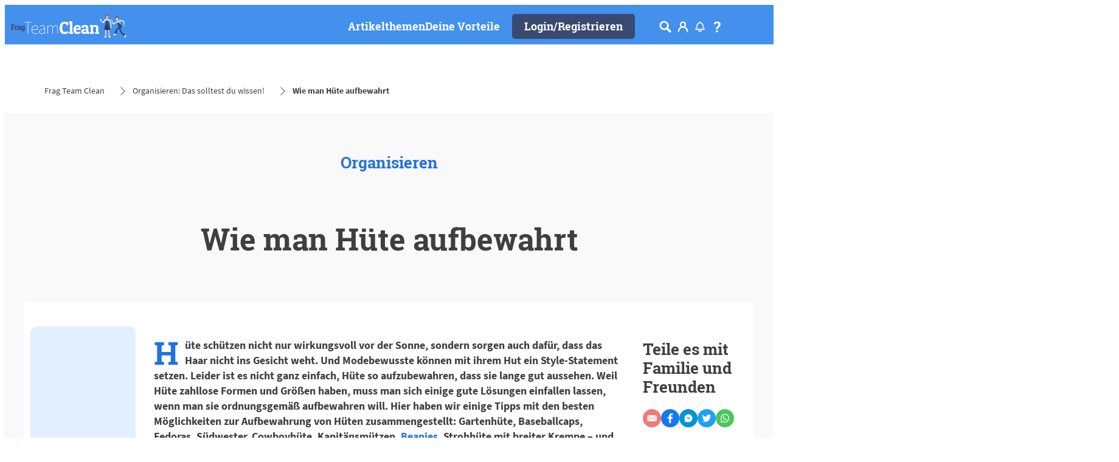

--- FILE ---
content_type: text/html;charset=utf-8
request_url: https://www.frag-team-clean.de/organisieren/wie-man-huete-aufbewahrt.html
body_size: 58953
content:


<!DOCTYPE HTML>
<html lang="de-DE" dir="ltr">

<head>
    
    <script defer="defer" type="text/javascript" src="/.rum/@adobe/helix-rum-js@%5E2/dist/rum-standalone.js"></script>
<link href="https://dm.henkel-dam.com" rel="preconnect"/>
    <script>
        performance.mark('HTML head start');
    </script>
    <meta charset="UTF-8"/>
    
<link rel="icon" sizes="16x16" href="https://dm.henkel-dam.com/is/image/henkel/favicon_auv?fmt=png-alpha&qlt=90&wid=16"/>
<link rel="apple-touch-icon" href="https://dm.henkel-dam.com/is/image/henkel/favicon11?fmt=png-alpha&qlt=90&wid=128"/>
<link rel="apple-touch-icon" sizes="128x128" href="https://dm.henkel-dam.com/is/image/henkel/favicon11?fmt=png-alpha&qlt=90&wid=128"/>
<link rel="apple-touch-icon" sizes="196x196" href="https://dm.henkel-dam.com/is/image/henkel/favicon22?fmt=png-alpha&qlt=90&wid=196"/>
    <meta name="template" content="content-page"/>
    <meta name="viewport" content="width=device-width, initial-scale=1"/>
    
    
    

    

    

    
    
    <link rel="canonical" href="https://www.frag-team-clean.de/organisieren/wie-man-huete-aufbewahrt.html"/>
    

    <script type="application/ld+json" id="page-seo-jsonLD">
        [{"description":"","url":"","brand":{"@type":"Organization"},"parentOrganization":{"name":"Henkel","@type":"Organization"},"contactPoint":{"contactType":"","@type":"ContactPoint","telephone":""},"sameAs":[""],"logo":"https://dm.henkel-dam.com/is/image/henkel/FTC_logo_navigation_v2?fmt=png-alpha","name":"Frag Team Clean","@context":"https://schema.org","@type":"Organization"},{"speakable":{"@type":"SpeakableSpecification","xpath":["/html/head/title","/html/head/meta[@name='description']/@content"]},"mainEntity":{"answerCount":0,"@type":"Question","name":"How to store hats","text":"Hüte schützen nicht nur wirkungsvoll vor der Sonne, sondern sorgen auch dafür, dass das Haar nicht ins Gesicht weht. Und Modebewusste können mit ihrem Hut ein Style-Statement setzen. Leider ist es nicht ganz einfach, Hüte so aufzubewahren, dass sie lange gut aussehen. Weil Hüte zahllose Formen und Größen haben, muss man sich einige gute Lösungen einfallen lassen, wenn man sie ordnungsgemäß aufbewahren will. Hier haben wir einige Tipps mit den besten Möglichkeiten zur Aufbewahrung von Hüten zusammengestellt: Gartenhüte, Baseballcaps, Fedoras, Südwester, Cowboyhüte, Kapitänsmützen, Beanies, Strohhüte mit breiter Krempe – und vielleicht sogar die Pudelmütze, die deine Oma für dich gestrickt hat, als du noch im Kindergarten warst.","upvoteCount":0},"@context":"https://schema.org","@type":"QAPage"}]
    </script>
    

    
    

	



    
    
    

<script>
  window.raqnCIAM = window.raqnCIAM || {};
  window.raqnCIAM.isEnabled = false;
  window.raqnCIAM.isInit = window.raqnCIAM.isInit || false;
</script>






<script>
  window.heliuxGigyaService = window.heliuxGigyaService || {};
  window.heliuxGigyaService.isEnabled = true;
  window.heliuxGigyaService.isInit = window.heliuxGigyaService.isInit || false;
</script>






    
    



  


    
    <title id="pageTitle">Wie man Hüte aufbewahrt | Frag Team Clean</title>
    <meta id="pageKeywords" name="keywords" content="Organisieren"/>
    <meta id="pageDescription" name="description" content="Die besten Möglichkeiten, um Hüte aufbewahren sind abhängig davon, wie viel Platz du hast und wie du deine schönen Hüte präsentieren willst. Hier sind unsere acht Ideen zur Aufbewahrung von Hüten!"/>

    


    
    <script type="text/template" data-components="OpenTelemetry" data-components-params-opentelemetry='{
                "config": {&#34;environment&#34;:&#34;prod&#34;,&#34;distributedTracingOrigins&#34;:[],&#34;logLevel&#34;:&#34;warn&#34;,&#34;transactionSampleRate&#34;:1.0,&#34;serverUrl&#34;:&#34;https://observability.raqn.io&#34;,&#34;active&#34;:true,&#34;serverUrlPrefix&#34;:&#34;&#34;,&#34;serviceName&#34;:&#34;www_frag-team-clean_de&#34;,&#34;disableInstrumentations&#34;:[]},
                "data": {&#34;groupPages&#34;:false,&#34;pageType&#34;:&#34;articlesWithComments&#34;,&#34;pageName&#34;:&#34;how-to-store-hats&#34;,&#34;enableUserContext&#34;:false}
            }'></script>
    
    
        <script src="/etc.clientlibs/heliux/clientlibs/publish/components/structure/rum/opentelemetry/v1/opentelemetry.lc-bb01dbb3faa024b6dc85528096253a55-lc.min.js" defer type="text/javascript"></script>

    




    
    
    
    
    
    
        <script type="text/javascript">(self.heliuxModules=self.heliuxModules||[]).push([[3076],{22453:()=>{!function(){"use strict";const e=e=>"connection"in navigator?e.indexOf(navigator.connection.effectiveType)>=0?"slow":"fast":"unknown",n=e=>null!==sessionStorage.getItem(e),o=e=>{try{return n(e)?JSON.parse(sessionStorage.getItem(e)):{}}catch(e){return 0}},t={settings:{lowRAM:4,lowCPU:4,slowConnectionTypes:["slow-2g","2g","3g"]},sessionStorageKey:"progressiveUserSettings"};window.progUX=s=>{const r={...t,...s},{sessionStorageKey:i}=r,c=o(i),a=n(i)?(n=>{const{slowConnectionTypes:o}=n;return{connectionSpeed:e(o)}})(r.settings):(n=>{const{lowRAM:o,lowCPU:t,slowConnectionTypes:s}=n;return{memoryLevel:(e=>{if(!("deviceMemory"in navigator))return"unknown";const n=navigator.deviceMemory;return n===e?"mid":n>e?"high":"low"})(o),cpuLevel:(e=>{if(!("hardwareConcurrency"in navigator))return"unknown";const n=navigator.hardwareConcurrency;return n===e?"mid":n>e?"high":"low"})(t),connectionSpeed:e(s),saveData:"connection"in navigator?navigator.connection.saveData:0,reducedMotion:window.matchMedia("(prefers-reduced-motion: reduce)").matches,doNotTrack:(()=>{const e="doNotTrack"in navigator,n="1"===navigator.doNotTrack;return e&&n})()}})(r.settings);((e,n)=>{((e,n)=>{try{sessionStorage.setItem(n,JSON.stringify(e))}catch(e){}})(e,n),function(e){const n=o(e),t=document.getElementsByTagName("html")[0];Object.entries(n).forEach(e=>{const[n,o]=e,s=`${n}-${o}`;t.classList.add(s)})}(n)})(Object.assign(c,a),i)}}()},26766:(e,n,o)=>{o(22453),window.progUX()}},e=>{e(e.s=26766)}]);</script>

    

    


    


    
    
    



    

    <script>
      !function(e,a,n,t){var i=e.head;if(i){
      if (a) return;
      var o=e.createElement("style");
      o.id="alloy-prehiding";o.innerText=n;i.appendChild(o);setTimeout(function(){o.parentNode?.removeChild(o)},t)}}
      (document, document.location.href.indexOf("adobe_authoring_enabled") !== -1, ".personalization-container { opacity: 0 !important }", 3000);
    </script>

    <script type="text/plain" class="optanon-category-C0004" src="//assets.adobedtm.com/6f3e7fc3f999/37865b804367/launch-26dec7517e2e.min.js" async>
    </script>

    


    
    
        
    

    
    
    
    


<template class="adobeanalytics__base" data-components="AdobeAnalytics" data-components-params-AdobeAnalytics='{ "damDomains": "[dm.henkel-dam.com,datasheets.tdx.henkel.com]" ,
               "cookieCategoryIdsForTracking": "C0004",
               "itemsToTrackConfigs": {
                    "pageViewOnInitAnalyticsConfig": {
                         "trackingProperties": {&#34;_henkel&#34;:{&#34;page&#34;:{&#34;country&#34;:&#34;DE&#34;,&#34;businessUnit&#34;:&#34;&#34;,&#34;subGroup&#34;:&#34;&#34;,&#34;publishDate&#34;:&#34;2024-03-13&#34;,&#34;language&#34;:&#34;de&#34;,&#34;category&#34;:&#34;Article&#34;,&#34;group&#34;:&#34;FTC Germany&#34;}},&#34;web&#34;:{&#34;webPageDetails&#34;:{&#34;isHomePage&#34;:false,&#34;name&#34;:&#34;how-to-store-hats&#34;,&#34;isErrorPage&#34;:false}},&#34;environment&#34;:{&#34;type&#34;:&#34;prod&#34;}},
                         "trackingParams": {
                              "includeIdentityEmailAddressHash": false,
                              "includeIdentifierTrackingInformation": false
                         }
                    }
               },
               "userConditionalBehavior": {}
          }'>
</template>


    
	    
    
        <script src="/etc.clientlibs/heliux/clientlibs/commons/tracking.lc-0032e0513cdc7711f4fa8c59bd0b1568-lc.min.js" defer type="text/javascript"></script>
<script src="/etc.clientlibs/heliux/clientlibs/publish/components/tracking/adobeanalytics/v1/adobeanalytics.lc-653bed791e0dc3643bf7704997ff59fe-lc.min.js" defer type="text/javascript"></script>

    

	    
	    
    
    







    

    <script type="text/plain" class="optanon-category-C0002-C0004">
        (function (w, d, s, l, i) {
            w[l] = w[l] || [];
            w[l].push(
                {'gtm.start': new Date().getTime(), event: 'gtm.js'});
            var f = d.getElementsByTagName(s)[0],
                j = d.createElement(s), dl = l != 'dataLayer' ? '&l=' + l : '';
            j.async = true;
            j.src =
                'https://www.googletagmanager.com/gtm.js?id=' + i + dl + '';
            f.parentNode.insertBefore(j, f);
        })(window, document, 'script', 'dataLayer', 'GTM\u002D53JR86');
    </script>

    
    
    
    
    
        
    

    
    
    
    

    
    <template class="googleanalytics__base" data-components='GoogleAnalytics' data-components-params-GoogleAnalytics='{"cookieCategoryIdsForTracking": "C0002-C0004", "itemsToTrackConfigs": { "pageMetaOnInitAnalyticsConfig": { "trackingProperties": {&#34;page_category&#34;:&#34;Article&#34;,&#34;page_group&#34;:&#34;FTC Germany&#34;,&#34;page_subgroup&#34;:&#34;&#34;,&#34;website_brand&#34;:&#34;&#34;,&#34;environment&#34;:&#34;prod&#34;,&#34;page_url&#34;:&#34;https://www.frag-team-clean.de/organisieren/wie-man-huete-aufbewahrt.html&#34;,&#34;page_bu&#34;:&#34;L&#34;,&#34;language&#34;:&#34;de&#34;,&#34;country&#34;:&#34;DE&#34;} } }}'>
    </template>

    
    
	    
    
        <script src="/etc.clientlibs/heliux/clientlibs/publish/components/tracking/googleanalytics/v1/googleanalytics.lc-79243f5506cd778a426754bdec00d6ae-lc.min.js" defer type="text/javascript"></script>

    

	    
	    
    
    

 




    
    <meta property="og:image" content="https://dm.henkel-dam.com/is/image/henkel/ATC2021_276_how-to-store-hats_6x6"/>
<meta property="og:type" content="website"/>
<meta property="og:image:alt" content="Ein Paar Schuhe und ein Hut"/>
<meta property="twitter:title" content="How to store hats"/>
<meta property="twitter:card" content="website"/>
<meta property="twitter:image:alt" content="Ein Paar Schuhe und ein Hut"/>
<meta property="twitter:description" content="Die besten Möglichkeiten, um Hüte aufbewahren sind abhängig davon, wie viel Platz du hast und wie du deine schönen Hüte präsentieren willst. Hier sind unsere acht Ideen zur Aufbewahrung von Hüten!"/>
<meta property="og:title" content="How to store hats"/>
<meta property="og:url" content="https://www.frag-team-clean.de/organisieren/wie-man-huete-aufbewahrt.html"/>
<meta property="og:description" content="Die besten Möglichkeiten, um Hüte aufbewahren sind abhängig davon, wie viel Platz du hast und wie du deine schönen Hüte präsentieren willst. Hier sind unsere acht Ideen zur Aufbewahrung von Hüten!"/>
<meta property="twitter:image" content="https://dm.henkel-dam.com/is/image/henkel/ATC2021_276_how-to-store-hats_6x6"/>

    



  <style>
    body,raqn-theme {
  --global-color-default-main-color:#3f3f3f;
  --global-color-default-accent2:#ffffff;
  --global-color-default-accent1:#394a70;
  --global-color-default-accent1-hover:#2371e2;
  --global-color-default-accent1-disabled:#efefef;
  --global-color-default-accent2-text:#394a70;
  --global-color-default-alt-color:#707070;
  --global-color-default-accent1-hover-text:#ffffff;
  --global-color-default-success-color:#69b20c;
  --global-color-default-accent2-disabled:#ffffff;
  --global-color-default-accent2-hover:#ffffff;
  --global-color-default-background:#ffffff;
  --global-color-default-accent2-disabled-text:#b9b9b9;
  --global-color-default-accent1-text:#ffffff;
  --global-color-default-error-color:#b1283c;
  --global-color-default-accent1-disabled-text:#b9b9b9;
  --global-color-default-accent2-hover-text:#2371e2;
  --global-color-primary-main-color:#3f3f3f;
  --global-color-primary-accent2:#efefef;
  --global-color-primary-accent1:#394a70;
  --global-color-primary-accent1-hover:#2371e2;
  --global-color-primary-accent1-disabled:#b9b9b9;
  --global-color-primary-accent2-text:#394a70;
  --global-color-primary-alt-color:#707070;
  --global-color-primary-accent1-hover-text:#efefef;
  --global-color-primary-success-color:#69b20c;
  --global-color-primary-accent2-disabled:#efefef;
  --global-color-primary-accent2-hover:#efefef;
  --global-color-primary-background:#f9f9f9;
  --global-color-primary-accent2-disabled-text:#aaaaaa;
  --global-color-primary-accent1-text:#ffffff;
  --global-color-primary-error-color:#b1283c;
  --global-color-primary-accent1-disabled-text:#efefef;
  --global-color-primary-accent2-hover-text:#2371e2;
  --global-color-secondary-main-color:#ffffff;
  --global-color-secondary-accent2:#3f3f3f;
  --global-color-secondary-accent1:#394a70;
  --global-color-secondary-accent1-hover:#2371e2;
  --global-color-secondary-accent1-disabled:#69affc;
  --global-color-secondary-accent2-text:#ffffff;
  --global-color-secondary-alt-color:#bcbcbc;
  --global-color-secondary-accent1-hover-text:#ffffff;
  --global-color-secondary-success-color:#89d329;
  --global-color-secondary-accent2-disabled:#4390ed;
  --global-color-secondary-accent2-hover:#4390ed;
  --global-color-secondary-background:#4390ed;
  --global-color-secondary-accent2-disabled-text:#aaaaaa;
  --global-color-secondary-accent1-text:#ffffff;
  --global-color-secondary-error-color:#b52c40;
  --global-color-secondary-accent1-disabled-text:#4390ed;
  --global-color-secondary-accent2-hover-text:#ffffff;
  --global-layout-header-height-mobile:65px;
  --global-layout-header-height-desktop:65px;
  --global-layout-default-grid-gutter:20px;
  --global-layout-default-row-gap:20px;
  --global-layout-default-row-gap-small:20px;
  --global-layout-default-grid-gutter-small:20px;
  --global-layout-default-margin:20px;
  --global-layout-default-grid-gutter-medium:20px;
  --global-layout-default-row-gap-medium:20px;
  --global-layout-big-margin:40px;
  --global-layout-small-margin:10px;
  --global-layout-negative-margin:-100px;
  --global-layout-content-max-width-xl:1240px;
  --global-layout-content-max-width-l:1259px;
  --global-layout-content-max-width-m:1023px;
  --global-layout-content-max-width-xxl:1240px;
  --global-fonts-body-custom-family-file-light:\2f content\2f dam\2fheliux\2flaundry\2f ecrm\2f fonts\2fsourcesanspro\2fSourceSansPro-Regular.woff2;
  --global-fonts-body-device-family:Helvetica Neue, Helvetica, Arial, sans-serif;
  --global-fonts-body-custom-family-file-italic:\2f content\2f dam\2fheliux\2flaundry\2f ecrm\2f fonts\2fsourcesanspro\2fSourceSansPro-Regular.woff2;
  --global-fonts-body-custom-family-file-regular:\2f content\2f dam\2fheliux\2flaundry\2f ecrm\2f fonts\2fsourcesanspro\2fSourceSansPro-Regular.woff2;
  --global-fonts-body-custom-family:body;
  --global-fonts-body-custom-family-file-bold:\2f content\2f dam\2fheliux\2flaundry\2f ecrm\2f fonts\2fsourcesanspro\2fSourceSansPro-Bold.woff2;
  --global-fonts-body-custom-family-file-normal:\2f content\2f dam\2fheliux\2flaundry\2f ecrm\2f fonts\2fsourcesanspro\2fSourceSansPro-Regular.woff2;
  --global-fonts-headings-custom-family-file-light:\2f content\2f dam\2fheliux\2flaundry\2f ecrm\2f fonts\2froboto-slab\2fRoboto-Slab-Bold.woff2;
  --global-fonts-headings-device-family:Helvetica, Arial, sans-serif;
  --global-fonts-headings-custom-family-file-italic:\2f content\2f dam\2fheliux\2flaundry\2f ecrm\2f fonts\2froboto-slab\2fRoboto-Slab-Bold.woff2;
  --global-fonts-headings-custom-family-file-regular:\2f content\2f dam\2fheliux\2flaundry\2f ecrm\2f fonts\2froboto-slab\2fRoboto-Slab-Bold.woff2;
  --global-fonts-headings-custom-family:headings;
  --global-fonts-headings-custom-family-file-bold:\2f content\2f dam\2fheliux\2flaundry\2f ecrm\2f fonts\2froboto-slab\2fRoboto-Slab-Bold.woff2;
  --global-fonts-headings-custom-family-file-normal:\2f content\2f dam\2fheliux\2flaundry\2f ecrm\2f fonts\2froboto-slab\2fRoboto-Slab-Bold.woff2;
  --global-fonts-navigation-custom-family-file-light:\2f content\2f dam\2fheliux\2flaundry\2f fonts\2froboto\2fRoboto-Light.woff2;
  --global-fonts-navigation-device-family:Helvetica Neue, Helvetica, Arial, sans-serif;
  --global-fonts-navigation-custom-family-file-italic:\2f content\2f dam\2fheliux\2flaundry\2f fonts\2froboto\2fRoboto-Italic.woff2;
  --global-fonts-navigation-custom-family-file-regular:\2f content\2f dam\2f dam\2f fonts\2fsource-sans-pro\2fsource-sans-pro-ui.woff;
  --global-fonts-navigation-custom-family:navigation;
  --global-fonts-navigation-custom-family-file-bold:\2f content\2f dam\2fheliux\2flaundry\2f fonts\2froboto\2fRoboto-Bold.woff2;
  --global-fonts-navigation-custom-family-file-normal:\2f content\2f dam\2fheliux\2flaundry\2f fonts\2froboto\2fRoboto-Regular.woff2;
  --global-type-heading1-font-size-tablet:50px;
  --global-type-heading1-font-size-desktop:50px;
  --global-type-heading1-font-weight:normal;
  --global-type-heading1-letter-spacing:0px;
  --global-type-heading1-font-size-mobile:30px;
  --global-type-heading1-font-size:50px;
  --global-type-heading1-line-height:1.2em;
  --global-type-heading1-font-family:headings, Helvetica, Arial, sans-serif;
  --global-type-heading2-font-size-tablet:24px;
  --global-type-heading2-font-size-desktop:30px;
  --global-type-heading2-font-weight:normal;
  --global-type-heading2-letter-spacing:0px;
  --global-type-heading2-font-size-mobile:24px;
  --global-type-heading2-font-size:40px;
  --global-type-heading2-line-height:1.2em;
  --global-type-heading2-font-family:headings, Helvetica, Arial, sans-serif;
  --global-type-heading3-font-size-tablet:26px;
  --global-type-heading3-font-size-desktop:26px;
  --global-type-heading3-font-weight:normal;
  --global-type-heading3-letter-spacing:0px;
  --global-type-heading3-font-size-mobile:26px;
  --global-type-heading3-font-size:30px;
  --global-type-heading3-line-height:1.2em;
  --global-type-heading3-font-family:headings, Helvetica, Arial, sans-serif;
  --global-type-heading4-font-size-tablet:21px;
  --global-type-heading4-font-size-desktop:21px;
  --global-type-heading4-font-weight:normal;
  --global-type-heading4-letter-spacing:0px;
  --global-type-heading4-font-size-mobile:21px;
  --global-type-heading4-font-size:25px;
  --global-type-heading4-line-height:1.2em;
  --global-type-heading4-font-family:headings, Helvetica, Arial, sans-serif;
  --global-type-heading5-font-size-tablet:18px;
  --global-type-heading5-font-size-desktop:18px;
  --global-type-heading5-font-weight:normal;
  --global-type-heading5-letter-spacing:0px;
  --global-type-heading5-font-size-mobile:18px;
  --global-type-heading5-font-size:19px;
  --global-type-heading5-line-height:1.2em;
  --global-type-heading5-font-family:headings, Helvetica, Arial, sans-serif;
  --global-type-heading6-font-size-tablet:16px;
  --global-type-heading6-font-size-desktop:16px;
  --global-type-heading6-font-weight:normal;
  --global-type-heading6-letter-spacing:0px;
  --global-type-heading6-font-size-mobile:16px;
  --global-type-heading6-font-size:16px;
  --global-type-heading6-line-height:1.2em;
  --global-type-heading6-font-family:headings, Helvetica, Arial, sans-serif;
  --global-type-heading7-font-size-tablet:32px;
  --global-type-heading7-font-size-desktop:40px;
  --global-type-heading7-font-weight:normal;
  --global-type-heading7-letter-spacing:0px;
  --global-type-heading7-font-size-mobile:32px;
  --global-type-heading7-line-height:1.2em;
  --global-type-heading7-font-family:headings, Helvetica, Arial, sans-serif;
  --global-type-linklist-font-size-tablet:16px;
  --global-type-linklist-font-size-desktop:16px;
  --global-type-linklist-font-weight:normal;
  --global-type-linklist-letter-spacing:0px;
  --global-type-linklist-font-size-mobile:16px;
  --global-type-linklist-font-size:17px;
  --global-type-linklist-line-height:2.5em;
  --global-type-linklist-font-family:headings, Helvetica, Arial, sans-serif;
  --global-type-body-font-size-tablet:18px;
  --global-type-body-font-size-desktop:18px;
  --global-type-body-font-weight:normal;
  --global-type-body-letter-spacing:0px;
  --global-type-body-font-size-mobile:18px;
  --global-type-body-line-height:1.2em;
  --global-type-body-font-family:body, Helvetica Neue, Helvetica, Arial, sans-serif;
  --global-type-cta-font-size-tablet:18px;
  --global-type-cta-font-size-desktop:18px;
  --global-type-cta-font-weight:normal;
  --global-type-cta-letter-spacing:0px;
  --global-type-cta-font-size-mobile:18px;
  --global-type-cta-font-size:19px;
  --global-type-cta-line-height:1.2em;
  --global-type-cta-font-family:headings, Helvetica, Arial, sans-serif;
  --global-type-caption-font-size-tablet:16px;
  --global-type-caption-font-size-desktop:16px;
  --global-type-caption-font-weight:normal;
  --global-type-caption-letter-spacing:0px;
  --global-type-caption-font-size-mobile:16px;
  --global-type-caption-line-height:1.2em;
  --global-type-caption-font-family:headings, Helvetica, Arial, sans-serif;
  --global-type-navigation-font-size-tablet:18px;
  --global-type-navigation-font-size-desktop:18px;
  --global-type-navigation-font-weight:normal;
  --global-type-navigation-letter-spacing:0px;
  --global-type-navigation-font-size-mobile:18px;
  --global-type-navigation-font-size:18px;
  --global-type-navigation-line-height:1.33em;
  --global-type-navigation-font-family:headings, Helvetica, Arial, sans-serif;
  --global-type-navigationLevel2-font-size-tablet:16px;
  --global-type-navigationLevel2-font-size-desktop:16px;
  --global-type-navigationLevel2-font-weight:bold;
  --global-type-navigationLevel2-letter-spacing:0px;
  --global-type-navigationLevel2-font-size-mobile:16px;
  --global-type-navigationLevel2-line-height:1.33em;
  --global-type-navigationLevel2-font-family:headings, Helvetica, Arial, sans-serif;
  --global-type-navigationLevel3-font-size-tablet:16px;
  --global-type-navigationLevel3-font-size-desktop:16px;
  --global-type-navigationLevel3-font-weight:normal;
  --global-type-navigationLevel3-letter-spacing:0px;
  --global-type-navigationLevel3-font-size-mobile:16px;
  --global-type-navigationLevel3-line-height:1.33em;
  --global-type-navigationLevel3-font-family:body, Helvetica Neue, Helvetica, Arial, sans-serif;
  --global-type-meta-font-size-tablet:16px;
  --global-type-meta-font-size-desktop:16px;
  --global-type-meta-font-weight:normal;
  --global-type-meta-letter-spacing:0px;
  --global-type-meta-font-size-mobile:16px;
  --global-type-meta-line-height:1.29em;
  --global-type-meta-font-family:headings, Helvetica, Arial, sans-serif;
  --global-type-bulletedList-list-style-type:circle;
}
@font-face {
  font-family: body;
  font-style: normal;
  font-weight: 400;
  font-display: swap;
  src: url('/content/dam/heliux/laundry/ecrm/fonts/sourcesanspro/SourceSansPro-Regular.woff2') format('woff2');
}
@font-face {
  font-family: body;
  font-style: normal;
  font-weight: 700;
  font-display: swap;
  src: url('/content/dam/heliux/laundry/ecrm/fonts/sourcesanspro/SourceSansPro-Bold.woff2') format('woff2');
}
@font-face {
  font-family: headings;
  font-style: normal;
  font-weight: 400;
  font-display: swap;
  src: url('/content/dam/heliux/laundry/ecrm/fonts/roboto-slab/Roboto-Slab-Bold.woff2') format('woff2');
}
@font-face {
  font-family: navigation;
  font-style: normal;
  font-weight: 400;
  font-display: swap;
  src: url('/content/dam/heliux/laundry/fonts/roboto/Roboto-Regular.woff2') format('woff2');
}
@font-face {
  font-family: navigation;
  font-style: italic;
  font-weight: 400;
  font-display: swap;
  src: url('/content/dam/heliux/laundry/fonts/roboto/Roboto-Italic.woff2') format('woff2');
}
@font-face {
  font-family: navigation;
  font-style: normal;
  font-weight: 700;
  font-display: swap;
  src: url('/content/dam/heliux/laundry/fonts/roboto/Roboto-Bold.woff2') format('woff2');
}
@font-face {
  font-family: navigation;
  font-style: normal;
  font-weight: 100;
  font-display: swap;
  src: url('/content/dam/heliux/laundry/fonts/roboto/Roboto-Light.woff2') format('woff2');
}

  </style>

  <style>
    
  </style>



    
        <link rel="stylesheet" href="/etc.clientlibs/heliux/clientlibs/publish/atomic/accessibility.lc-18b7fe24be78d93bdf103340ec4fe909-lc.min.css" type="text/css"><link rel="stylesheet" href="/etc.clientlibs/heliux/clientlibs/publish/atomic/type.lc-d5ce0f8248e74b180cadc9136af2a0a7-lc.min.css" type="text/css"><link rel="stylesheet" href="/etc.clientlibs/heliux/clientlibs/publish/atomic/visibility.lc-63edd126d4ed625bf19567343ff9cfeb-lc.min.css" type="text/css"><link rel="stylesheet" href="/etc.clientlibs/heliux/clientlibs/publish/atomic/grid.lc-3ba4a949d708821248b18cad4c653e30-lc.min.css" type="text/css"><link rel="stylesheet" href="/etc.clientlibs/heliux/clientlibs/publish/atomic/color.lc-e1b6d460eff90572bb4e6d274b965849-lc.min.css" type="text/css"><link rel="stylesheet" href="/etc.clientlibs/heliux/clientlibs/publish/components/content/animations/v1/animations.lc-d41d8cd98f00b204e9800998ecf8427e-lc.min.css" type="text/css"><link rel="stylesheet" href="/etc.clientlibs/heliux/clientlibs/publish.lc-7b423f798eb36cc2c4e206b6e9533558-lc.min.css" type="text/css">
    




    
        <link rel="stylesheet" href="/etc.clientlibs/heliux/clientlibs/publish/print.lc-d1697c04ed784abf1679ab80b69be408-lc.min.css" type="text/css" media="print">
    



















<style>
    heliux-inlinesection {
        display: flex;
    }

    heliux-banner {
        display: none;
    }
</style>


  <script data-components="GoogleOneTap" data-components-params-googleonetap='{
            "googleClientId": "817980725110-gqpc3ah86i8v3c93eu9jkl0t1ke1h5k3.apps.googleusercontent.com"
          }' src="https://accounts.google.com/gsi/client" async defer></script>
  
    
        <script src="/etc.clientlibs/heliux/clientlibs/commons/treeshaking.lc-9524a66bb0f19fef39cf1a9d5f0b9bea-lc.min.js" defer type="text/javascript"></script>
<script src="/etc.clientlibs/heliux/clientlibs/commons/vendors.lc-1824e2ed8a086bdbf840dde2e6bae859-lc.min.js" defer type="text/javascript"></script>
<script src="/etc.clientlibs/heliux/clientlibs/commons/commons.lc-d41d8cd98f00b204e9800998ecf8427e-lc.min.js" defer type="text/javascript"></script>
<script src="/etc.clientlibs/heliux/clientlibs/publish/components/content/gigya.lc-1776f7ce23b0fc93a94fdcd9bf6991ec-lc.min.js" defer type="text/javascript"></script>
<script src="/etc.clientlibs/heliux/clientlibs/publish/components/content/integration/google/onetap/v1/onetap.lc-062f34fe65d2a29db05ceff6778bda3b-lc.min.js" defer type="text/javascript"></script>

    


    
    
    

    

    
    
    

    
    
    
    
    
    <script>
        performance.mark('HTML head end');
    </script>
</head>




<body class="page basicpage page-type-articlesWithComments" data-adobe-tracking-configs="{&#34;textLinkWithinArticlePageAnalyticsConfig&#34;:{&#34;isActive&#34;:true}}" data-client-country="US">



<script>
    performance.mark('HTML body start');
</script>


    
    
    
    



    
<div class="cookiebanner">


    
    
        
    

    
    
    
    




    <div class="scriptinjector__base" data-components="ScriptInjector" data-components-params-scriptinjector='{
             "src": "https://cdn.cookielaw.org/scripttemplates/otSDKStub.js",
             "name": "onetrust",
             "postLoadCallback": "",
             "attributes": {"data-domain-script":"2c6e309d-746e-4dd1-be52-4e90c8167841","charset":"UTF-8","data-language":"de","data-document-language":"false"}
         }'>
    </div>


    <script type="text/javascript">
        var oneTrustBlockedStyles=document.createElement('style');
        oneTrustBlockedStyles.setAttribute('type','text/css');
        document.head.appendChild(oneTrustBlockedStyles);

        function OptanonWrapper() {
            window.dataLayer?.push({event:'OneTrustGroupsUpdated'});

            // When 'OneTrustGroupsUpdated' is called for the first time, 'window.OneTrust' is not initialised yet.
            // Therefor, we are calling another custom RAQN `RAQNOneTrustGroupsUpdated` event, to trigger some actions
            // on OneTrust changed callback
            window.dispatchEvent(new Event('RAQNOneTrustGroupsUpdated'));

            var activeGroups=OptanonActiveGroups.split(',').filter(function(n){return n;});
            oneTrustBlockedStyles.innerHTML=activeGroups.map(function(x){return activeGroups.map(function(y){return '.cookie-blocked-'+(x==y?x:x+"-"+y);}).join(',');}).join(',')+'{display:none}';
            document.body.setAttribute('data-wp-page-cookie',activeGroups.length>1?activeGroups.join(','):'not-accepted');
        }
    </script>



    
	    
    
        <script src="/etc.clientlibs/heliux/clientlibs/publish/components/content/scriptinjector/v1/scriptinjector.lc-ed358bd73e01a150f6b2d6d6a4439efd-lc.min.js" defer type="text/javascript"></script>

    

	    
	    
    
    
</div>
<div class="root responsivegrid">


<div class="aem-Grid aem-Grid--12 aem-Grid--default--12 ">
    
    <div class="experiencefragment aem-GridColumn aem-GridColumn--default--12"><div id="experiencefragment-4825bb645c" class="cmp-experiencefragment cmp-experiencefragment--header"><div class="xfpage page basicpage"><div class="xf-content-height">
 


<div class="aem-Grid aem-Grid--12 aem-Grid--default--12 ">
    
    <heliux-header class="header secondary aem-GridColumn aem-GridColumn--default--12">


    
    
        <link rel="stylesheet" href="/etc.clientlibs/heliux/clientlibs/publish/components/structure/header/v1/header.lc-b945c4caedc8fbacf3b99b18050fe11f-lc.min.css" type="text/css">
    

    
    
    
    



<style class="customizations__css">@media all{.header .header1632471330568 .header__logo{--header-logo-min-width:200px;}}@media (max-width: 767px){.header .header1632471330568 .header__logo{min-width:100px;}}@media (min-width: 1024px){.header .header1632471330568 .login__flyout{min-width:260px;}}@media all{.header .header1632471330568 heliux-icon span.icon__svgWrap{display:inherit;}}@media all{.header .header1632471330568 .communitiesNotificationIcon__wrapper{display:inline-flex;}}@media (min-width: 1024px) and (max-width: 1279px){.header .header1632471330568 .header__logo{--header-logo-min-width:140px;}}</style>


    
    
        <link rel="stylesheet" href="/etc.clientlibs/heliux/clientlibs/publish/components/structure/header/v1/header/mobile/layout1.lc-5de891b4a585a590354bd1f4d817d0f7-lc.min.css" type="text/css">
    

    
    
    
    



    
    
        <link rel="stylesheet" href="/etc.clientlibs/heliux/clientlibs/publish/components/structure/header/v1/header/tablet/layout2.lc-e0b9de9bd74fc8360240d31758de8ecf-lc.min.css" type="text/css">
    

    
    
    
    



    
    
        <link rel="stylesheet" href="/etc.clientlibs/heliux/clientlibs/publish/components/structure/header/v1/header/desktop/layout1.lc-dd683ce6317f39c0e94cbcf56108329b-lc.min.css" type="text/css">
    

    
    
    
    





    
    
    
        <link rel="stylesheet" href="/etc.clientlibs/heliux/clientlibs/publish/components/structure/header/v1/header/sticky.lc-1d7caaf5ab535e416a978a4940169b55-lc.min.css" type="text/css">
    

    
    
    
    



<a class="header__skipContent" href="#maincontent" target="_self">Skip to Content</a>







<div class="header__wrapper">
<header class="header__base container-max header__base--isSticky header__base--isStickyAtTop header1632471330568" data-components="StickyHeader" data-components-params-StickyHeader="{&#34;mode&#34;:&#34;DesktopAndMobile&#34;,&#34;stickyDirection&#34;:&#34;UP&#34;}">
    <div class="header__container">
        <div class="header__logo">




    
    
    <heliux-image class="image margin-block-start-small margin-inline-start-small margin-inline-end-none margin-block-end-small">





    
    
        <link rel="stylesheet" href="/etc.clientlibs/heliux/clientlibs/publish/components/content/image/v1/image.lc-d19996582cb5011fc8d035d9d2129ebc-lc.min.css" type="text/css">
    

    
    
    
    







    <div id="image-bc40dc9d5f" class="image__base image1643355597695   image--hfit,1  " data-adobe-tracking-configs="{&#34;imageAnalyticsConfig&#34;:{&#34;isActive&#34;:true,&#34;trackingProperties&#34;:{&#34;_henkel&#34;:{&#34;component&#34;:{&#34;internalPromoLink&#34;:&#34;undefined-undefined-undefined-undefined&#34;}}}}}" data-components-params-image="{&#34;src&#34;:&#34;https://dm.henkel-dam.com/is/image/henkel/FTC_logo_navigation_221x45px_white_characters&#34;,&#34;servletParams&#34;:{&#34;fmt&#34;:&#34;webp-alpha&#34;,&#34;qlt&#34;:&#34;90&#34;,&#34;fit&#34;:&#34;hfit,1&#34;,&#34;align&#34;:&#34;&#34;},&#34;mobileSource&#34;:&#34;https://dm.henkel-dam.com/is/image/henkel/logo_ftc_mobile&#34;,&#34;renditions&#34;:[&#34;180&#34;,&#34;360&#34;,&#34;720&#34;,&#34;1024&#34;,&#34;1600&#34;,&#34;2560&#34;,&#34;3360&#34;],&#34;dimensions&#34;:{&#34;mobileHeight&#34;:&#34;125&#34;,&#34;width&#34;:&#34;221&#34;,&#34;mobileWidth&#34;:&#34;400&#34;,&#34;height&#34;:&#34;45&#34;},&#34;lazyEnabled&#34;:false}" data-components="Image">

        <a class="image__link" href="/" target="_self">
            
    
        
        <style type="text/css">
         #ratioimage-bc40dc9d5f {
          --image-w: 221;
          --image-h: 45;
          --image-mw: 400;
          --image-mh: 125;
          --image-mobile-w: var(--image-mw, var(--image-w));
          --image-mobile-h: var(--image-mh, var(--image-h));
         }
        </style>
    

            
                
                    <div id="ratioimage-bc40dc9d5f" class="image--withRatio">
                        <picture class="image__imgPreview  ">
                            

                            

                            
                            

                            
                            
                            
                                <source media="(max-width: 767px)" srcset="https://dm.henkel-dam.com/is/image/henkel/logo_ftc_mobile?wid=180&amp;fmt=webp-alpha&amp;qlt=90&amp;fit=hfit%2C1 180w, https://dm.henkel-dam.com/is/image/henkel/logo_ftc_mobile?wid=360&amp;fmt=webp-alpha&amp;qlt=90&amp;fit=hfit%2C1 360w, https://dm.henkel-dam.com/is/image/henkel/logo_ftc_mobile?wid=720&amp;fmt=webp-alpha&amp;qlt=90&amp;fit=hfit%2C1 720w, https://dm.henkel-dam.com/is/image/henkel/logo_ftc_mobile?wid=1024&amp;fmt=webp-alpha&amp;qlt=90&amp;fit=hfit%2C1 1024w, https://dm.henkel-dam.com/is/image/henkel/logo_ftc_mobile?wid=1600&amp;fmt=webp-alpha&amp;qlt=90&amp;fit=hfit%2C1 1600w, https://dm.henkel-dam.com/is/image/henkel/logo_ftc_mobile?wid=2560&amp;fmt=webp-alpha&amp;qlt=90&amp;fit=hfit%2C1 2560w, https://dm.henkel-dam.com/is/image/henkel/logo_ftc_mobile?wid=3360&amp;fmt=webp-alpha&amp;qlt=90&amp;fit=hfit%2C1 3360w" width="400" height="125" sizes="100vw"/>

                                

                                <source media="(min-width: 768px)" srcset="https://dm.henkel-dam.com/is/image/henkel/FTC_logo_navigation_221x45px_white_characters?wid=180&amp;fmt=webp-alpha&amp;qlt=90&amp;fit=hfit%2C1 180w, https://dm.henkel-dam.com/is/image/henkel/FTC_logo_navigation_221x45px_white_characters?wid=360&amp;fmt=webp-alpha&amp;qlt=90&amp;fit=hfit%2C1 360w, https://dm.henkel-dam.com/is/image/henkel/FTC_logo_navigation_221x45px_white_characters?wid=720&amp;fmt=webp-alpha&amp;qlt=90&amp;fit=hfit%2C1 720w, https://dm.henkel-dam.com/is/image/henkel/FTC_logo_navigation_221x45px_white_characters?wid=1024&amp;fmt=webp-alpha&amp;qlt=90&amp;fit=hfit%2C1 1024w, https://dm.henkel-dam.com/is/image/henkel/FTC_logo_navigation_221x45px_white_characters?wid=1600&amp;fmt=webp-alpha&amp;qlt=90&amp;fit=hfit%2C1 1600w, https://dm.henkel-dam.com/is/image/henkel/FTC_logo_navigation_221x45px_white_characters?wid=2560&amp;fmt=webp-alpha&amp;qlt=90&amp;fit=hfit%2C1 2560w, https://dm.henkel-dam.com/is/image/henkel/FTC_logo_navigation_221x45px_white_characters?wid=3360&amp;fmt=webp-alpha&amp;qlt=90&amp;fit=hfit%2C1 3360w" width="221" height="45" sizes="50vw"/>
                            


                            <img elementtiming="image-bc40dc9d5f" role="presentation" alt="" class="image__img" width="221" height="45" src="[data-uri]"/>
                            
                        </picture>

                        
                        
                    </div>
                    
                    
                    <meta itemprop="contentUrl" src="https://dm.henkel-dam.com/is/image/henkel/FTC_logo_navigation_221x45px_white_characters" content="https://dm.henkel-dam.com/is/image/henkel/FTC_logo_navigation_221x45px_white_characters"/>
                
                
  

            
            
  

        </a>
    </div>



    


    
	    
    
        <script src="/etc.clientlibs/heliux/clientlibs/publish/components/content/image/v1/image.lc-88fb5750a3cd60f86ba3dccb2aaa0e80-lc.min.js" defer type="text/javascript"></script>

    

	    
	    
    
    

</heliux-image>


</div>

        <div class="header__navigationWrapper">
            
    <div class="header__navigationContainer">
        <div class="header__navigation icon--medium" id="header__navigation">
            
            
            <heliux-nav-adjustable class="adjustablenavigation">




<style class="customizations__css">@media (min-width: 1024px){.adjustablenavigation .megamenuoption heliux-desktopnav .navigation__item--level-0:nth-child(2) .navigation__flyout{background-color:#4290ed;--navigation-text-link:white;--navigation-text-color:white;}}@media all{.adjustablenavigation .megamenuoption heliux-desktopnav .navigation__flyout{background-color:White;--navigation-text-color:var(--scope-color-accent2);--navigation-text-link:var(--scope-color-accent2);}}@media all{.adjustablenavigation .megamenuoption heliux-mobilenav .navigation__item-link--level-1{margin:0;}}@media all{.adjustablenavigation .megamenuoption heliux-mobilenav .navigation__group{order:1;margin-top:0;padding-block-end:0;}}@media all{.adjustablenavigation .megamenuoption heliux-mobilenav .header__metaNav{order:2;}}@media all{.adjustablenavigation .megamenuoption heliux-desktopnav .navigation__item--level-2{border-bottom:1px solid rgba(0,0,0,0.15);margin-right:90px;}}@media all{.adjustablenavigation .megamenuoption heliux-desktopnav .navigation__item-link--level-0 .navigation__icon{display:flex;transform:rotate(90deg);margin-left:5px;}}@media all{.adjustablenavigation .megamenuoption heliux-desktopnav .navigation__flyout{box-shadow:0 0 5px 0 rgb(88 88 88 / 22%) !important;}}@media all{.adjustablenavigation .megamenuoption heliux-desktopnav .navigation__item--level-2{border-bottom:1px solid rgba(0,0,0,0.15);}}@media all{.adjustablenavigation .megamenuoption heliux-desktopnav .navigation__group--level-0{flex-wrap:nowrap;}}@media all{.adjustablenavigation .megamenuoption heliux-desktopnav{--scope-grid-template-rows:1fr;--scope-flyout-max-width:100vw;}}@media all{.adjustablenavigation .megamenuoption heliux-desktopnav .navigation__content{justify-content:end;}}@media all{.adjustablenavigation .megamenuoption{--scope-grid-template-rows:1fr;--scope-flyout-max-width:100vw;}}@media all{.adjustablenavigation .megamenuoption heliux-mobilenav .navigation__nav{display:grid;padding-block:20px;align-content:start;}}@media all{.adjustablenavigation .megamenuoption heliux-mobilenav .navigation__group{grid-area:3;}}</style>


    
    
        <link rel="stylesheet" href="/etc.clientlibs/heliux/clientlibs/publish/components/content/modal/v1/modal.lc-e0a2b5375dc05aafc35fff350f588c62-lc.min.css" type="text/css"><link rel="stylesheet" href="/etc.clientlibs/heliux/clientlibs/publish/components/content/icon/v1/icon.lc-a41baae390b37a3dd87f20fe5f5649c4-lc.min.css" type="text/css"><link rel="stylesheet" href="/etc.clientlibs/heliux/clientlibs/publish/components/structure/navigation/v1/navigation.lc-7320253366f83abadce8a63644fee92d-lc.min.css" type="text/css"><link rel="stylesheet" href="/etc.clientlibs/heliux/clientlibs/publish/components/structure/adjustablenavigation/v1/adjustablenavigation.lc-22ab0cfdd69b01f969dd17cc0e009ec3-lc.min.css" type="text/css">
    

    
    
    
    







<heliux-navigation data-components="Navigation" data-components-params-Visibility='{
                       &quot;hideParent&quot;: false,
                       &quot;target&quot;: {
                        &quot;mobile&quot;:&quot;.navigation__group--level-0&quot;
                       }
                   }' data-components-params-Navigation='{
                    "mobileExperienceFragment": ""
                   }' class="megamenuoption">
    
  <button class="navigation__toogle" aria-expanded="false">
    <span class="a11y-visually-hidden">Mobile navigation</span>
    <span class="navigation__toogle-open">
      
  
  <heliux-icon class="icon__menu"><svg viewBox="0 0 24 24"><use xlink:href="#iconSprite_menu"/></svg></heliux-icon>

    </span>
    <span class="navigation__toogle-close">
      
  
  <heliux-icon class="icon__close"><svg viewBox="0 0 40 40"><use xlink:href="#iconSprite_close"/></svg></heliux-icon>

    </span>
  </button>

    
  <span class="navigation__returnIcon" hidden aria-hidden="true">
      

<heliux-icon class="icon__return"><svg viewBox="0 0 24 24"><use xlink:href="#iconSprite_return"/></svg></heliux-icon>

  </span>

    <div class="navigation__content navigation--adjustable">
        <nav id="adjustablenavigation-a08ec0d246" class=" navigation__nav navigation__nav--expandable" role="navigation" itemscope itemtype="https://schema.org/SiteNavigationElement">
            
            <ul class=" navigation__group navigation__group--level-0">

                
                <li class="navigation__item navigation__item--level-0 navigation__item--has-children">
                    <div class="navigation__item-content">
                        
                        <button class="navigation__item-link
                                navigation__item-link--level-0 navigation__item-link--button navigation__submenu-trigger
                                open" data-level="0" aria-label="Artikelthemen " aria-expanded="false" aria-haspopup="true">
                            <span class="navigation__item-text navigation__item-text--lines">
                                
                                <span class="navigation__item-text-line navigation__item-text-line--1">Artikelthemen</span>
                                
                            </span>
                            <span class="navigation__icon navigation__icon--right">
                                
  
  <heliux-icon class="icon__chevronRight"><svg viewBox="0 0 24 24"><use xlink:href="#iconSprite_chevron-right"/></svg></heliux-icon>

                            </span>
                            <span class="navigation__icon navigation__icon--expand">
                                
  
  <heliux-icon class="icon__openExpand"><svg viewBox="0 0 24 24"><use xlink:href="#iconSprite_open-expand"/></svg></heliux-icon>

                            </span>
                            <span class="navigation__icon navigation__icon--collapse">
                                
  
  <heliux-icon class="icon__closeCollapse"><svg viewBox="0 0 24 24"><use xlink:href="#iconSprite_close-collapse"/></svg></heliux-icon>

                            </span>
                        </button>
                        
                        <div tabindex="0" class="navigation__expandIcon" aria-hidden="false" aria-haspopup="true" style="opacity:.0;position: absolute">
  
  <heliux-icon class="icon__openExpand"><svg viewBox="0 0 24 24"><use xlink:href="#iconSprite_open-expand"/></svg></heliux-icon>
</div>
                    </div>
                    <div class="navigation__group navigation__group--level-1 navigation__group--flyout open">
                        <section class="columncontrol container responsivegrid container-max">




    
    
        <link rel="stylesheet" href="/etc.clientlibs/heliux/clientlibs/publish/components/content/columncontrol/v1/columncontrol.lc-70c43250398f663fddac7e8001aa8fbf-lc.min.css" type="text/css">
    

    
    
    
    

<style type="text/css">
  #columncontrol-ed87c67f55 {
    --scope-grid-template-columns:minmax(0,4fr) minmax(0,3fr) minmax(0,3fr) minmax(0,3fr) ;
    --scope-grid-template-columns-mobile:minmax(0,1fr) ;
  }
</style>


    
    
    <style type="text/css">
      #columncontrol-ed87c67f55 {
          --scope-grid-area: 1 / 13
      }
    </style>


    
    
    <style type="text/css">
      #columncontrol-ed87c67f55 {
          --scope-grid-area-mobile: 1 / 11
      }
    </style>


<div class="heliux-grid__wrapper columncontrol1672994909171" id="columncontrol-ed87c67f55">
  <heliux-grid class="product__columncontrol">
    
      <div class="columncontrol__wrapper  ">
        
          
            
            
              <heliux-image class="image">

<style class="customizations__css">@media (max-width: 479px){.image .image1632688439196 .image__img{display:none;}}@media (max-width: 767px){.image .image1632688439196 .image__img{display:none;}}@media (min-width: 768px) and (max-width: 1023px){.image .image1632688439196 .image__img{display:none;}}@media all{.image .image1632688439196.image__base{flex-direction:column-reverse;}}@media all{.image .image1632688439196 .image__caption{color:var(--navigation-text-link);margin-bottom:var(--scope-layout-bottom-margin);}}</style>









    <div id="image-b05edfb2bf" class="image__base image1632688439196 image--no-mobile-img  image--hfit,1 image--initializing " data-components-params-image="{&#34;src&#34;:&#34;https://dm.henkel-dam.com/is/image/henkel/ATC_Navigation&#34;,&#34;servletParams&#34;:{&#34;fmt&#34;:&#34;webp-alpha&#34;,&#34;qlt&#34;:&#34;90&#34;,&#34;fit&#34;:&#34;hfit,1&#34;,&#34;align&#34;:&#34;&#34;},&#34;mobileSource&#34;:&#34;&#34;,&#34;renditions&#34;:[&#34;180&#34;,&#34;360&#34;,&#34;720&#34;,&#34;1024&#34;,&#34;1600&#34;,&#34;2560&#34;,&#34;3360&#34;],&#34;dimensions&#34;:{&#34;width&#34;:&#34;480&#34;,&#34;height&#34;:&#34;270&#34;},&#34;lazyEnabled&#34;:true}" data-components="Image">

        
            
    
        
        <style type="text/css">
         #ratioimage-b05edfb2bf {
          --image-w: 480;
          --image-h: 270;
          --image-mw: var(--image-m-w);
          --image-mh: var(--image-m-h);
          --image-mobile-w: var(--image-mw, var(--image-w));
          --image-mobile-h: var(--image-mh, var(--image-h));
         }
        </style>
    

            
                
                    <div id="ratioimage-b05edfb2bf" class="image--withRatio">
                        <picture class="image__imgPreview  image__imgPreview--lazy">
                            

                            

                            
                            
                                
                            

                            
                            
                            


                            <img elementtiming="image-b05edfb2bf" role="presentation" alt="" class="image__img" width="480" height="270" src="[data-uri]" loading="lazy"/>
                            
                        </picture>

                        
                        
                    </div>
                    
                    
                    <meta itemprop="contentUrl" src="https://dm.henkel-dam.com/is/image/henkel/ATC_Navigation" content="https://dm.henkel-dam.com/is/image/henkel/ATC_Navigation"/>
                
                
  

            
            
  

        
    </div>



    


</heliux-image>

            
          
        
      </div>
    
      <div class="columncontrol__wrapper  ">
        
          
            
            
              <heliux-nav-linklist class="navigationlinklist linklist">





<style class="customizations__css">@media (max-width: 479px){.navigationlinklist .navigationlinklist1635511327853 .navigation__item-text-icon{display:none;}}@media (min-width: 768px) and (max-width: 1023px){.navigationlinklist .navigationlinklist1635511327853 .navigation__item-text-icon{display:none;}}@media (max-width: 767px){.navigationlinklist .navigationlinklist1635511327853 .navigation__item-text-icon{display:none;}}</style>


    
    
        <link rel="stylesheet" href="/etc.clientlibs/heliux/clientlibs/publish/components/content/accordion/v1/accordion.lc-bd27b3fe705b912ffa4b53de3b694eae-lc.min.css" type="text/css"><link rel="stylesheet" href="/etc.clientlibs/heliux/clientlibs/publish/components/content/linklist/v1/linklist.lc-71c4cd0a756f762424956a1220100401-lc.min.css" type="text/css"><link rel="stylesheet" href="/etc.clientlibs/heliux/clientlibs/publish/components/structure/adjustablenavigation/v1/adjustablenavigation/navigationlinklist.lc-adc3c3ed9d01c7283ddbac83683293c8-lc.min.css" type="text/css">
    

    
    
    
    




    
    <ul class="navigation__group navigation__group--level-1-adjustable navigation__group--link-icon-before navigationlinklist1635511327853">
        <li class="navigation__item navigation__item--level-1-adjustable navigation__item--has-children">

            <div class="navigation__item-content">
                <button data-image-id="image-2d4481b2-f2c7-3857-a644-e581395f3ae6" class="navigation__item-staticLink navigation__item-link navigation__item-link--level-1 navigation__item-link--button navigation__submenu-trigger" data-level="1" aria-label="Waschen &amp; Reinigen" aria-expanded="false" aria-haspopup="true">
                    
                    <span class="navigation__item-text">
                            <span class="navigation__item-text-line navigation__item-text-line--1">Waschen &amp; Reinigen</span>
                            <span class="navigation__item-text-icon">
                             <heliux-icon><svg viewBox="0 0 400 400"><use xlink:href="#iconSprite_icon_navi_laundry"/></svg></heliux-icon>
                            </span>
                    </span>
                    <span class="navigation__icon navigation__icon--expand">
                        
  
  <heliux-icon class="icon__openExpand"><svg viewBox="0 0 24 24"><use xlink:href="#iconSprite_open-expand"/></svg></heliux-icon>

                    </span>
                    <span class="navigation__icon navigation__icon--collapse">
                        
  
  <heliux-icon class="icon__closeCollapse"><svg viewBox="0 0 24 24"><use xlink:href="#iconSprite_close-collapse"/></svg></heliux-icon>

                    </span>
                </button>
                
            </div>

            <ul class="navigation__group navigation__group--level-2">
                <li class="navigation__item navigation__item--level-2">
                    <div class="navigation__item-content">
                        <a class="navigation__item-staticLink navigation__item-link navigation__item-link--level-2" data-image-id="image-ee05a2e9-6fa6-30ee-80d8-f54a2305dbc8" itemprop="url" href="/waschen.html" target="_self">
                            
                            <span class="navigation__item-text">
                                <span class="navigation__item-text-line navigation__item-text-line--1" itemprop="name">Waschen</span>
                                
                            </span>
                        </a>
                    </div>
                </li>
<li class="navigation__item navigation__item--level-2">
                    <div class="navigation__item-content">
                        <a class="navigation__item-staticLink navigation__item-link navigation__item-link--level-2" data-image-id="image-d89f88d4-cd28-3207-a6ec-0c41e572b585" itemprop="url" href="/reinigen.html" target="_self">
                            
                            <span class="navigation__item-text">
                                <span class="navigation__item-text-line navigation__item-text-line--1" itemprop="name">Reinigen</span>
                                
                            </span>
                        </a>
                    </div>
                </li>
<li class="navigation__item navigation__item--level-2">
                    <div class="navigation__item-content">
                        <a class="navigation__item-staticLink navigation__item-link navigation__item-link--level-2" data-image-id="image-98f6d5c1-6100-3f82-afae-e7ea34d9f11e" itemprop="url" href="/hygiene.html" target="_self">
                            
                            <span class="navigation__item-text">
                                <span class="navigation__item-text-line navigation__item-text-line--1" itemprop="name">Hygiene</span>
                                
                            </span>
                        </a>
                    </div>
                </li>

            </ul>
        </li>
    </ul>



    



    
	    
    
        <script src="/etc.clientlibs/heliux/clientlibs/publish/components/content/accordion/v1/accordion.lc-23fdf6b0f3094486207a2e4726bc367f-lc.min.js" defer type="text/javascript"></script>
<script src="/etc.clientlibs/heliux/clientlibs/publish/components/content/modal/v1/modal.lc-b861c396a97cad5b12e5cd9c4fd9486a-lc.min.js" defer type="text/javascript"></script>
<script src="/etc.clientlibs/heliux/clientlibs/publish/components/content/calltoaction/v1/calltoaction/modalcontrol.lc-9db47443aac09178e97ac4a548423e51-lc.min.js" defer type="text/javascript"></script>
<script src="/etc.clientlibs/heliux/clientlibs/publish/components/content/calltoaction/v1/calltoaction/setactivelink.lc-bc32a641f076dca706eb3c66e8f17bdf-lc.min.js" defer type="text/javascript"></script>
<script src="/etc.clientlibs/heliux/clientlibs/publish/components/content/linklist/v1/linklist.lc-2b30547966c3feffd78abf33f6d2ccdc-lc.min.js" defer type="text/javascript"></script>
<script src="/etc.clientlibs/heliux/clientlibs/publish/components/content/user/visibilityconditionalbehavior/v1/visibilityconditionalbehavior.lc-6086fcafdfa8d4c3852c1e5b42e071e7-lc.min.js" defer type="text/javascript"></script>
<script src="/etc.clientlibs/heliux/clientlibs/publish/components/structure/navigation/v1/navigation.lc-acf5bdb30d7d4660bc065923a43756d1-lc.min.js" defer type="text/javascript"></script>

    

	    
	    
    
    

</heliux-nav-linklist>

            
          
        
      </div>
    
      <div class="columncontrol__wrapper  ">
        
          
            
            
              <heliux-nav-linklist class="navigationlinklist linklist">











    
    <ul class="navigation__group navigation__group--level-1-adjustable navigation__group--link-icon-before navigationlinklist1635511327853">
        <li class="navigation__item navigation__item--level-1-adjustable navigation__item--has-children">

            <div class="navigation__item-content">
                <button data-image-id="image-cbc8e0ed-7110-3b22-bfa3-0e29e88b06de" class="navigation__item-staticLink navigation__item-link navigation__item-link--level-1 navigation__item-link--button navigation__submenu-trigger" data-level="1" aria-label="Inspiration" aria-expanded="false" aria-haspopup="true">
                    
                    <span class="navigation__item-text">
                            <span class="navigation__item-text-line navigation__item-text-line--1">Inspiration</span>
                            <span class="navigation__item-text-icon">
                             <heliux-icon><svg viewBox="0 0 400 400"><use xlink:href="#iconSprite_icon_navi_inspiration"/></svg></heliux-icon>
                            </span>
                    </span>
                    <span class="navigation__icon navigation__icon--expand">
                        
  
  <heliux-icon class="icon__openExpand"><svg viewBox="0 0 24 24"><use xlink:href="#iconSprite_open-expand"/></svg></heliux-icon>

                    </span>
                    <span class="navigation__icon navigation__icon--collapse">
                        
  
  <heliux-icon class="icon__closeCollapse"><svg viewBox="0 0 24 24"><use xlink:href="#iconSprite_close-collapse"/></svg></heliux-icon>

                    </span>
                </button>
                
            </div>

            <ul class="navigation__group navigation__group--level-2">
                <li class="navigation__item navigation__item--level-2">
                    <div class="navigation__item-content">
                        <a class="navigation__item-staticLink navigation__item-link navigation__item-link--level-2" data-image-id="image-8011a60c-7c27-32cc-9fe9-ff7f3efef7b6" itemprop="url" href="/organisieren.html" target="_self">
                            
                            <span class="navigation__item-text">
                                <span class="navigation__item-text-line navigation__item-text-line--1" itemprop="name">Organisieren</span>
                                
                            </span>
                        </a>
                    </div>
                </li>
<li class="navigation__item navigation__item--level-2">
                    <div class="navigation__item-content">
                        <a class="navigation__item-staticLink navigation__item-link navigation__item-link--level-2" data-image-id="image-d98fb8b9-f1bb-380d-9923-b83268e752e8" itemprop="url" href="/diy.html" target="_self">
                            
                            <span class="navigation__item-text">
                                <span class="navigation__item-text-line navigation__item-text-line--1" itemprop="name">DIY</span>
                                
                            </span>
                        </a>
                    </div>
                </li>
<li class="navigation__item navigation__item--level-2">
                    <div class="navigation__item-content">
                        <a class="navigation__item-staticLink navigation__item-link navigation__item-link--level-2" data-image-id="image-34e5ad9e-7e53-3053-b072-afd5c5960f23" itemprop="url" href="/community-tipps.html" target="_self">
                            
                            <span class="navigation__item-text">
                                <span class="navigation__item-text-line navigation__item-text-line--1" itemprop="name">Community-Tipps</span>
                                
                            </span>
                        </a>
                    </div>
                </li>

            </ul>
        </li>
    </ul>



    



</heliux-nav-linklist>

            
          
        
      </div>
    
      <div class="columncontrol__wrapper  ">
        
          
            
            
              <heliux-nav-linklist class="navigationlinklist linklist">











    
    <ul class="navigation__group navigation__group--level-1-adjustable navigation__group--link-icon-before navigationlinklist1635511327853">
        <li class="navigation__item navigation__item--level-1-adjustable navigation__item--has-children">

            <div class="navigation__item-content">
                <button data-image-id="image-e5d8c8e6-5cf8-39bd-81a6-c0fc02f84d81" class="navigation__item-staticLink navigation__item-link navigation__item-link--level-1 navigation__item-link--button navigation__submenu-trigger" data-level="1" aria-label="Nachhaltigkeit" aria-expanded="false" aria-haspopup="true">
                    
                    <span class="navigation__item-text">
                            <span class="navigation__item-text-line navigation__item-text-line--1">Nachhaltigkeit</span>
                            <span class="navigation__item-text-icon">
                             <heliux-icon><svg viewBox="0 0 40 40"><use xlink:href="#iconSprite_icon_navi_sustainability"/></svg></heliux-icon>
                            </span>
                    </span>
                    <span class="navigation__icon navigation__icon--expand">
                        
  
  <heliux-icon class="icon__openExpand"><svg viewBox="0 0 24 24"><use xlink:href="#iconSprite_open-expand"/></svg></heliux-icon>

                    </span>
                    <span class="navigation__icon navigation__icon--collapse">
                        
  
  <heliux-icon class="icon__closeCollapse"><svg viewBox="0 0 24 24"><use xlink:href="#iconSprite_close-collapse"/></svg></heliux-icon>

                    </span>
                </button>
                
            </div>

            <ul class="navigation__group navigation__group--level-2">
                <li class="navigation__item navigation__item--level-2">
                    <div class="navigation__item-content">
                        <a class="navigation__item-staticLink navigation__item-link navigation__item-link--level-2" data-image-id="image-94c96a85-f0c6-31cb-9f78-98beb184905d" itemprop="url" href="/der-umwelt-zuliebe.html" target="_self">
                            
                            <span class="navigation__item-text">
                                <span class="navigation__item-text-line navigation__item-text-line--1" itemprop="name">Der Umwelt zuliebe</span>
                                
                            </span>
                        </a>
                    </div>
                </li>
<li class="navigation__item navigation__item--level-2">
                    <div class="navigation__item-content">
                        <a class="navigation__item-staticLink navigation__item-link navigation__item-link--level-2" data-image-id="image-7f50f79f-b9fb-3956-8bda-cdc4e3228e69" itemprop="url" href="/recycling-upcycling.html" target="_self">
                            
                            <span class="navigation__item-text">
                                <span class="navigation__item-text-line navigation__item-text-line--1" itemprop="name">Recycling &amp; Upcycling</span>
                                
                            </span>
                        </a>
                    </div>
                </li>

            </ul>
        </li>
    </ul>



    



</heliux-nav-linklist>

            
          
        
      </div>
    
    
    

  </heliux-grid>
</div>


    
	    
    
        
    

	    
	    
    
    

</section>

                    </div>
                </li>
<li class="navigation__item navigation__item--level-0 navigation__item--has-children">
                    <div class="navigation__item-content">
                        
                        <button class="navigation__item-link
                                navigation__item-link--level-0 navigation__item-link--button navigation__submenu-trigger
                                open" data-level="0" aria-label="Deine Vorteile " aria-expanded="false" aria-haspopup="true">
                            <span class="navigation__item-text navigation__item-text--lines">
                                
                                <span class="navigation__item-text-line navigation__item-text-line--1">Deine Vorteile</span>
                                
                            </span>
                            <span class="navigation__icon navigation__icon--right">
                                
  
  <heliux-icon class="icon__chevronRight"><svg viewBox="0 0 24 24"><use xlink:href="#iconSprite_chevron-right"/></svg></heliux-icon>

                            </span>
                            <span class="navigation__icon navigation__icon--expand">
                                
  
  <heliux-icon class="icon__openExpand"><svg viewBox="0 0 24 24"><use xlink:href="#iconSprite_open-expand"/></svg></heliux-icon>

                            </span>
                            <span class="navigation__icon navigation__icon--collapse">
                                
  
  <heliux-icon class="icon__closeCollapse"><svg viewBox="0 0 24 24"><use xlink:href="#iconSprite_close-collapse"/></svg></heliux-icon>

                            </span>
                        </button>
                        
                        <div tabindex="0" class="navigation__expandIcon" aria-hidden="false" aria-haspopup="true" style="opacity:.0;position: absolute">
  
  <heliux-icon class="icon__openExpand"><svg viewBox="0 0 24 24"><use xlink:href="#iconSprite_open-expand"/></svg></heliux-icon>
</div>
                    </div>
                    <div class="navigation__group navigation__group--level-1 navigation__group--flyout open">
                        <section class="columncontrol container responsivegrid container-free">




<style type="text/css">
  #columncontrol-9c39e728f6 {
    --scope-grid-template-columns:minmax(0,4fr) minmax(0,3fr) minmax(0,3fr) minmax(0,3fr) ;
    --scope-grid-template-columns-mobile:minmax(0,1fr) ;
  }
</style>


    
    
    <style type="text/css">
      #columncontrol-9c39e728f6 {
          --scope-grid-area: 1 / 13
      }
    </style>


    
    
    <style type="text/css">
      #columncontrol-9c39e728f6 {
          --scope-grid-area-mobile: 1 / 11
      }
    </style>


<div class="heliux-grid__wrapper customizations__columncontrol" id="columncontrol-9c39e728f6">
  <heliux-grid class="product__columncontrol">
    
      <div class="columncontrol__wrapper  ">
        
          
            
            
              <heliux-image class="image">











    <div id="image-e5c0ec2665" class="image__base image1632688439196 image--no-mobile-img  image--hfit,1 image--initializing " data-adobe-tracking-configs="{&#34;imageAnalyticsConfig&#34;:{&#34;isActive&#34;:true,&#34;trackingProperties&#34;:{&#34;_henkel&#34;:{&#34;component&#34;:{&#34;internalPromoLink&#34;:&#34;undefined-undefined-undefined-undefined&#34;}}}}}" data-components-params-image="{&#34;src&#34;:&#34;https://dm.henkel-dam.com/is/image/henkel/image_benefits_germany3&#34;,&#34;servletParams&#34;:{&#34;fmt&#34;:&#34;webp-alpha&#34;,&#34;qlt&#34;:&#34;90&#34;,&#34;fit&#34;:&#34;hfit,1&#34;,&#34;align&#34;:&#34;&#34;},&#34;mobileSource&#34;:&#34;&#34;,&#34;renditions&#34;:[&#34;180&#34;,&#34;360&#34;,&#34;720&#34;,&#34;1024&#34;,&#34;1600&#34;,&#34;2560&#34;,&#34;3360&#34;],&#34;dimensions&#34;:{&#34;width&#34;:&#34;400&#34;,&#34;height&#34;:&#34;270&#34;},&#34;lazyEnabled&#34;:true}" data-components="Image">

        <a class="image__link" href="/werde-mitglied.html" target="_self">
            
    
        
        <style type="text/css">
         #ratioimage-e5c0ec2665 {
          --image-w: 400;
          --image-h: 270;
          --image-mw: var(--image-m-w);
          --image-mh: var(--image-m-h);
          --image-mobile-w: var(--image-mw, var(--image-w));
          --image-mobile-h: var(--image-mh, var(--image-h));
         }
        </style>
    

            
                
                    <div id="ratioimage-e5c0ec2665" class="image--withRatio">
                        <picture class="image__imgPreview  image__imgPreview--lazy">
                            

                            

                            
                            
                                
                            

                            
                            
                            


                            <img elementtiming="image-e5c0ec2665" role="presentation" alt="" class="image__img" width="400" height="270" src="[data-uri]" loading="lazy"/>
                            
                        </picture>

                        
                        
                    </div>
                    
                    
                    <meta itemprop="contentUrl" src="https://dm.henkel-dam.com/is/image/henkel/image_benefits_germany3" content="https://dm.henkel-dam.com/is/image/henkel/image_benefits_germany3"/>
                
                
  

            
            
  

        </a>
    </div>



    


</heliux-image>

            
          
        
      </div>
    
      <div class="columncontrol__wrapper  ">
        
          
            
            
              <heliux-nav-linklist class="navigationlinklist linklist">











    
    <ul class="navigation__group navigation__group--level-1-adjustable navigation__group--link-icon-before navigationlinklist1635511327853">
        <li class="navigation__item navigation__item--level-1-adjustable navigation__item--has-children">

            <div class="navigation__item-content">
                <button data-image-id="image-756d0222-d1c9-36cc-852d-d3afa457724a" class="navigation__item-staticLink navigation__item-link navigation__item-link--level-1 navigation__item-link--button navigation__submenu-trigger" data-level="1" aria-label="Exklusiv für Mitglieder" aria-expanded="false" aria-haspopup="true">
                    
                    <span class="navigation__item-text">
                            <span class="navigation__item-text-line navigation__item-text-line--1">Exklusiv für Mitglieder</span>
                            
                    </span>
                    <span class="navigation__icon navigation__icon--expand">
                        
  
  <heliux-icon class="icon__openExpand"><svg viewBox="0 0 24 24"><use xlink:href="#iconSprite_open-expand"/></svg></heliux-icon>

                    </span>
                    <span class="navigation__icon navigation__icon--collapse">
                        
  
  <heliux-icon class="icon__closeCollapse"><svg viewBox="0 0 24 24"><use xlink:href="#iconSprite_close-collapse"/></svg></heliux-icon>

                    </span>
                </button>
                
            </div>

            <ul class="navigation__group navigation__group--level-2">
                <li class="navigation__item navigation__item--level-2" data-components-params-VisibilityConditionalBehavior="{&#34;andOperator&#34;:false,&#34;triggers&#34;:[{&#34;conditionType&#34;:&#34;equals&#34;,&#34;propName&#34;:&#34;logged&#34;,&#34;value&#34;:&#34;true&#34;,&#34;redirectToLastURL&#34;:false,&#34;redirectUrl&#34;:&#34;https://scanner.frag-team-clean.de/&#34;}]}" data-components="VisibilityConditionalBehavior">
                    <div class="navigation__item-content">
                        <a class="navigation__item-staticLink navigation__item-link navigation__item-link--level-2" data-image-id="image-2befa87e-8349-3132-a8c0-0f946747f59d" itemprop="url" href="/exklusiv/waschsymbol-scanner.html" target="_self">
                            
                            <span class="navigation__item-text">
                                <span class="navigation__item-text-line navigation__item-text-line--1" itemprop="name">Wasch Symbol Scanner</span>
                                <span class="navigation__item-text-icon">
                                    <heliux-icon><svg viewBox="0 0 25 25"><use xlink:href="#iconSprite_icon_navi_wls"/></svg></heliux-icon>
                                </span>
                            </span>
                        </a>
                    </div>
                </li>
<li class="navigation__item navigation__item--level-2">
                    <div class="navigation__item-content">
                        <a class="navigation__item-staticLink navigation__item-link navigation__item-link--level-2" data-image-id="image-dd86311f-2eaf-3d90-9a01-e6e647bb15a1" itemprop="url" href="/exklusiv/persil-service.html" target="_self">
                            
                            <span class="navigation__item-text">
                                <span class="navigation__item-text-line navigation__item-text-line--1" itemprop="name">Persil Service</span>
                                <span class="navigation__item-text-icon">
                                    <heliux-icon><svg viewBox="0 0 25 25"><use xlink:href="#iconSprite_icon_navi_persilservice"/></svg></heliux-icon>
                                </span>
                            </span>
                        </a>
                    </div>
                </li>
<li class="navigation__item navigation__item--level-2" data-components-params-VisibilityConditionalBehavior="{&#34;andOperator&#34;:false,&#34;triggers&#34;:[{&#34;conditionType&#34;:&#34;equals&#34;,&#34;propName&#34;:&#34;logged&#34;,&#34;value&#34;:&#34;true&#34;,&#34;redirectToLastURL&#34;:false,&#34;redirectUrl&#34;:&#34;https://www.frag-team-clean.de/elearning-uebersicht.html&#34;}]}" data-components="VisibilityConditionalBehavior">
                    <div class="navigation__item-content">
                        <a class="navigation__item-staticLink navigation__item-link navigation__item-link--level-2" data-image-id="image-93940d5d-061d-31d2-9e87-0c7fc51f76fb" itemprop="url" href="/elearning-uebersicht/elearning-what-it-is.html" target="_self">
                            
                            <span class="navigation__item-text">
                                <span class="navigation__item-text-line navigation__item-text-line--1" itemprop="name">eLearning</span>
                                <span class="navigation__item-text-icon">
                                    <heliux-icon><svg viewBox="0 0 25 25"><use xlink:href="#iconSprite_icon_navi_eLearning"/></svg></heliux-icon>
                                </span>
                            </span>
                        </a>
                    </div>
                </li>
<li class="navigation__item navigation__item--level-2">
                    <div class="navigation__item-content">
                        <a class="navigation__item-staticLink navigation__item-link navigation__item-link--level-2" data-image-id="image-23f44776-de51-36a2-91cc-d8ef80f064dd" itemprop="url" href="/exklusiv/dosierhilfe.html" target="_self">
                            
                            <span class="navigation__item-text">
                                <span class="navigation__item-text-line navigation__item-text-line--1" itemprop="name">Dosierhilfe</span>
                                <span class="navigation__item-text-icon">
                                    <heliux-icon><svg viewBox="0 0 25 25"><use xlink:href="#iconSprite_icon_navi_dosierhilfe"/></svg></heliux-icon>
                                </span>
                            </span>
                        </a>
                    </div>
                </li>

            </ul>
        </li>
    </ul>



    



</heliux-nav-linklist>

            
          
        
      </div>
    
      <div class="columncontrol__wrapper  ">
        
          
            
            
          
        
      </div>
    
      <div class="columncontrol__wrapper  ">
        
          
            
            
          
        
      </div>
    
    
    

  </heliux-grid>
</div>


</section>

                    </div>
                </li>

            </ul>
        </nav>
    </div>
</heliux-navigation>









    
	    
    
        
    

	    
	    
    
    

</heliux-nav-adjustable>

        </div>
        <div class="header__ctas" id="header-controls-cta">




    
    
    <heliux-section class="section container responsivegrid">


    
    
        <link rel="stylesheet" href="/etc.clientlibs/heliux/clientlibs/publish/components/content/section/v1/section.lc-f701bb6a17561f82be8384fba16efd3e-lc.min.css" type="text/css">
    

    
    
    
    







    
    

    
    <div class="gradient__background customizations__section" id="background_section-4291f0501e"></div>







<div class="section__img
  customizations__section
  
  
  ">
    
</div>



    
    
    
    <style type="text/css">
      #section-4291f0501e {
          --scope-grid-area: 1 / 13
      }
    </style>



<div id="section-4291f0501e" class="section__content content limited-container customizations__section  ">
    
    
    
    
    
    

</div>


    
	    
    
        
    

	    
	    
    
    

</heliux-section>


    
    
    <heliux-section class="section container responsivegrid">








    
    

    
    <div class="gradient__background customizations__section" id="background_section-67d22e46a8"></div>




    
  
    
  
    <script type="text/javascript" src="https://cdns.gigya.com/js/gigya.js?apiKey=3_uoTbszcW_t-FwC5x2h2ObRtZVv65zKfP-gj64_HT4HFb8x-_V_v9jSKOHY_RI4n3&lang=de" defer></script>
  

    
    
        
    

    <div style="display:none" data-components="GigyaService" data-components-params-gigyaservice='{
          "host": "https://cdns.gigya.com/js/gigya.js",
          "apikey": "3_uoTbszcW_t-FwC5x2h2ObRtZVv65zKfP-gj64_HT4HFb8x-_V_v9jSKOHY_RI4n3",
          "cookieName": "GIGYA_TOKEN",
          "loginPage": "https://www.frag-team-clean.de/profile/login.html",
          "isLoginPage": false,
          "skipLogoutRedirect": "false",
          "lang": "de",
          "loginDefaulRedirect": "",
          "redirectOnUserDeletePath": "/profile/profil-loeschen",
          "tokenExchangeEndpoint": "https://token.frag-team-clean.de/api/GetBearerToken",
          "extraProfileFields": "username",
          "cacAllowedFields": {
            "getAccountInfo": [&#34;profile.firstName&#34;, &#34;profile.lastName&#34;, &#34;profile.username&#34;, &#34;profile.photoURL&#34;, &#34;id_token&#34;, &#34;UID&#34;, &#34;UIDSignature&#34;, &#34;data.SKP.newsletter&#34;, &#34;data.SKP.eShop.type&#34;, &#34;subscriptions.SKP.email.isSubscribed&#34;, &#34;subscriptions.email.isSubscribed&#34;, &#34;subscriptions.newsletter&#34;, &#34;regSource&#34;, &#34;data.HLT.origin&#34;, &#34;data.HLT.velti.hausputz.creationFinished&#34;, &#34;data.HLT.velti.hausputz.type&#34;, &#34;subscriptions.HLT.email.isSubscribed&#34;, &#34;preferences.HenkelFTCPersonalizedContent.isConsentGranted&#34;, &#34;preferences.HenkelFTCPersonalizedAds.isConsentGranted&#34;, &#34;profile.email&#34;]
          },
          "screens": {&#34;loginScreenIds&#34;:[&#34;HLT-Login&#34;],&#34;registerScreenIds&#34;:[&#34;HLT-Registration&#34;],&#34;verificationSentScreenIds&#34;:[&#34;gigya-verification-pending-screen&#34;],&#34;profileScreenIds&#34;:[&#34;HLT-Edit-Profile-part1&#34;],&#34;forgotPassScreenIds&#34;:[&#34;gigya-forgot-password-screen&#34;,&#34;gigya-reset-password-screen&#34;],&#34;resetPassSuccessScreenIds&#34;:[&#34;gigya-reset-password-success-screen&#34;],&#34;liteUserSignupScreenIds&#34;:[],&#34;emailVerificationPage&#34;:&#34;https://www.frag-team-clean.de/profile/fast-geschafft.html&#34;},
          "consentsMapping": [{&#34;name&#34;: &#34;email&#34;, &#34;property&#34;: &#34;preferences.HenkelFTCNewsletter.isConsentGranted&#34;},{&#34;name&#34;: &#34;personalize&#34;, &#34;property&#34;: &#34;preferences.HenkelFTCPersonalizedContent.isConsentGranted&#34;},{&#34;name&#34;: &#34;media&#34;, &#34;property&#34;: &#34;preferences.HenkelFTCPersonalizedAds.isConsentGranted&#34;},{&#34;name&#34;: &#34;media&#34;, &#34;property&#34;: &#34;preferences.HenkelFTCPersonalizedMedia.isConsentGranted&#34;}]
        }'>
    </div>
  


    
    
        <script src="/etc.clientlibs/heliux/clientlibs/publish/components/content/user/sectionconditionalbehavior/v1/sectionconditionalbehavior.lc-541190ff61018ba6c096e55231fc916e-lc.min.js" defer type="text/javascript"></script>

    


    <div class="section__conditions" data-components="UserSectionConditionalBehavior" data-components-params-usersectionconditionalbehavior="{&#34;conditions&#34;:[{&#34;conditionType&#34;:&#34;equals&#34;,&#34;propName&#34;:&#34;logged&#34;,&#34;value&#34;:&#34;true&#34;,&#34;behavior&#34;:&#34;hide&#34;}],&#34;hideSectionFirst&#34;:false}">
        <script type="application/ld+json">
          {"hasPart":[{"@type":"WebPageElement","isAccessibleForFree":false,"cssSelector":"#section-67d22e46a8"}],"isAccessibleForFree":false,"@context":"https://schema.org","@id":"https://www.frag-team-clean.de/organisieren/wie-man-huete-aufbewahrt.html","@type":"WebPage"}
        </script>
    </div>




<div class="section__img
  customizations__section
  
  
  ">
    
</div>



    
    
    
    <style type="text/css">
      #section-67d22e46a8 {
          --scope-grid-area: 1 / 13
      }
    </style>



<div id="section-67d22e46a8" class="section__content content limited-container customizations__section  ">
    
    
    
    
    <heliux-calltoaction class="calltoaction button margin-inline-start-default margin-inline-end-default">

      
      
      
    
    
      <style class="customizations__css">@media all{.calltoaction .calltoaction1633632427195 .calltoaction__link{white-space:nowrap;border-radius:5px;}}</style>
      
      
    
    
        <link rel="stylesheet" href="/etc.clientlibs/heliux/clientlibs/publish/components/content/calltoaction/v1/calltoaction.lc-d72a779ed97ee40ea5f73ac31ffe0bed-lc.min.css" type="text/css">
    

    
    
    
    


      
      
      
      
      
    
    <div class="calltoaction__wrapper cta
            calltoaction1633632427195
            calltoaction__linkclick
            " id="wrapper-calltoaction-999080eacd">
        
        <div class="calltoaction__background">
            <a id="calltoaction-999080eacd" data-customizationclass="calltoaction1633632427195" class="calltoaction__link cta " href="/profile/login.html" data-adobe-tracking-configs="{&#34;linkClickAnalyticsConfig&#34;:{&#34;isActive&#34;:true,&#34;trackingProperties&#34;:{&#34;_henkel&#34;:{&#34;component&#34;:{&#34;name&#34;:&#34;call to action&#34;,&#34;internalPromoLink&#34;:&#34;undefined-undefined-undefined-undefined&#34;,&#34;componentInteraction&#34;:{&#34;value&#34;:1},&#34;displayText&#34;:&#34;Login/Registrieren&#34;,&#34;details&#34;:&#34;&#34;,&#34;href&#34;:&#34;/content/heliux/laundry/ecrm/de/de/profile/login.html&#34;}}}}}" data-components-params-calltoactionsetactivelink="{}" data-components-params-calltoactionmodalcontrol="{&#34;active&#34;:false,&#34;autoCloseDelay&#34;:5,&#34;visible&#34;:true,&#34;autoCloseEnabled&#34;:false,&#34;addToCart&#34;:false,&#34;modal&#34;:false,&#34;action&#34;:&#34;&#34;}" data-components="CallToActionModalControl,CallToActionSetActiveLink" target="_self">
                
                <span class="calltoaction__text calltoaction__text--initial">Login/Registrieren</span>
            </a>
            
        </div>
        

    </div>
    

      
    

      
    
	    
    
        <script src="/etc.clientlibs/heliux/clientlibs/publish/components/content/calltoaction/v1/calltoaction/dropdowncontrol.lc-2a884594d1e23b83a94b19dba0432e15-lc.min.js" defer type="text/javascript"></script>

    

	    
	    
    
    

    


</heliux-calltoaction>

    

</div>


</heliux-section>


</div>
    </div>

            <div class="header__controls" id="header-controls">




    
    
    <div class="icon accent2 margin-inline-start-default margin-inline-end-small">
    

    
    
    
        
    

    
    
    
    


    
    

    

    <style>
		#icon-410c9252c7 {
			--icon-size-big:20px;
			--icon-size-medium:20px;
			--icon-size-small:20px;
		}
    </style>

    

    

    

    

    

    

    <div class="icon__wrapper icon__wrapper customizations__icon">
        <heliux-icon id="icon-410c9252c7" class="icon__icon" data-components="CallToActionModalControl,CallToActionSetActiveLink" data-components-params-CallToActionModalControl='{"active":false,"autoCloseDelay":5,"visible":true,"autoCloseEnabled":false,"addToCart":false,"modal":false,"action":""}' data-customizationclass="customizations__icon" data-adobe-tracking-configs="{&#34;iconClickAnalyticsConfig&#34;:{&#34;isActive&#34;:true,&#34;trackingProperties&#34;:{&#34;_henkel&#34;:{&#34;component&#34;:{&#34;name&#34;:&#34;icon&#34;,&#34;internalPromoLink&#34;:&#34;undefined-undefined-undefined-undefined&#34;,&#34;componentInteraction&#34;:{&#34;value&#34;:1},&#34;displayText&#34;:&#34;&#34;,&#34;href&#34;:&#34;/content/heliux/laundry/ecrm/de/de/search.html&#34;}}}}}">
            <a href="/suche.html" class="icon__link  icon__link--interactive" target="_self">

                <span class="icon__svgWrap icon__svgWrap--initial icon__svgWrap--initial-only"><svg viewBox="0 0 40 40"><use xlink:href="#iconSprite_magnifying-glass-white"/></svg></span>
                

                
                
                
            </a>
            
        </heliux-icon>
    </div>


    
    

    
    
	    
    
        
    

	    
	    
    
    

</div>


    
    
    <heliux-login class="login margin-inline-start-none margin-inline-end-small">





    
    
        <link rel="stylesheet" href="/etc.clientlibs/heliux/clientlibs/publish/components/content/login/v1/login.lc-e49e5d3d3123452d3f967f2fa80d7589-lc.min.css" type="text/css">
    

    
    
    
    



    
  




<div class="login__wrapper login--loggedOut  login__wrapper--flyout customizations__login" id="login-a2b561eefb" data-customizationclass="customizations__login" data-components="Login" data-components-params-login='{
       "loginPath": "",
       "logoutPath": "/content/experience-fragments/heliux/laundry/ecrm/de/de/templates/accounts/account-flyout---profile---logout",
       "labels": {
         "login": "",
         "logout": "",
         "logoutIsRich":false,
         "logoutNoProfileData": ""
       },
       "forceToUseProfileLoggedInIcon": false,
       "refresh": "false"
     }'>

    <div class="login__buttonContainer">
        

        
            <a class="login__button login__button--login cta" aria-label="Anmeldung" href="https://www.frag-team-clean.de/profile/login.html" target="_self">
                
  
  <heliux-icon><svg viewBox="0 0 40 40"><use xlink:href="#iconSprite_account"/></svg></heliux-icon>

                
            </a>

            

            
        
    </div>

    <div class="login__iconLoggedIn">
        
  
  <heliux-icon><svg viewBox="0 0 24 24"><use xlink:href="#iconSprite_profileloggedin"/></svg></heliux-icon>

    </div>

    <button class="login__button login__button--logout cta" aria-label="Logout"></button>

    <div class="login__flyoutContainer">
        <div class="login__flyout"></div>
    </div>
</div>


    
	    
    
        <script src="/etc.clientlibs/heliux/clientlibs/publish/components/content/login/v1/login.lc-d41d8cd98f00b204e9800998ecf8427e-lc.min.js" defer type="text/javascript"></script>
<script src="/etc.clientlibs/heliux/clientlibs/publish/components/content/gigya/logout/v1/logout.lc-312b4adbb35381c13f5e366d5261ce5f-lc.min.js" defer type="text/javascript"></script>
<script src="/etc.clientlibs/heliux/clientlibs/publish/components/content/login/v1/loginGIGYA.lc-54be465f63c682f878dfbc6350814dfe-lc.min.js" defer type="text/javascript"></script>

    

	    
	    
    
    
</heliux-login>


    
    
    <heliux-communitiesnotificationicon class="communitiesnotificationicon margin-inline-end-small">


    
    
        <link rel="stylesheet" href="/etc.clientlibs/heliux/clientlibs/publish/components/content/communitiesnotificationicon/v1/communitiesnotificationicon.lc-9a72c04f5066379139d080b5bd754a47-lc.min.css" type="text/css">
    

    
    
    
    






<div class="iconNotification__wrapper margin-left-default margin-right-default" data-components="CommunitiesNotificationIcon" data-components-params-communitiesnotificationicon='{"preview":"false",
        "endpoint":"https://api.frag-team-clean.de/community/v1","category":"main",
        "xSiteId":"ATC-DE","ocpApimSubscriptionKey":"70a39330b9be4c96b21cdd2787621436",
        "itemsNumber":5,
        "labels":{
          "notificationHeadingLabel":"Benachrichtigungen",
          "buttonLabel":"Alle als gelesen markieren",
          "textComments":"Kommentare",
          "textLikes":"Likes"
        }
			}' data-i18n-param='{
		"fewSecondsAgo": "Vor ein paar Sekunden",
		"minuteAgo": "Vor 1 Minute",
		"minutesAgo": "Vor {0} Minuten",
		"hourAgo": "Vor 1 Stunde",
		"hoursAgo": "Vor {0} Stunden",
		"dayAgo": "Vor 1 Tag",
		"daysAgo": "Vor {0} Tagen",
		"monthAgo": "Vor 1 Monat",
		"monthsAgo": "Vor {0} Monaten",
		"yearAgo": "Vor 1 Jahr",
		"yearsAgo": "Vor {0} Jahren"
	 }'>
			<div class="iconNotification__wrapper">
				
  
  <heliux-icon><svg viewBox="0 0 22 25"><use xlink:href="#iconSprite_notification_icon"/></svg></heliux-icon>

				<div class="iconNotification__amount--wrapper iconNotification__amount--hidden">
					<span class="iconNotification__amount--value"></span>
				</div>
			</div>
			<div class="notificationFlyout__wrapper hidden">
				<div class="notificationFlyout__container" role="dialog" aria-labelledby="modal dialog">
					<div class="notificationFlyout__header">
						<div class="notificationFlyout__header--container">
							<p class="notificationFlyout__header--headline">Benachrichtigungen</p>
							<button class="notificationFlyout__header--markAsReadButton">Alle als gelesen markieren</button>
						</div>
						<span class="notificationFlyout__header--close-button">
							
  
  <heliux-icon class="icon__close"><svg viewBox="0 0 40 40"><use xlink:href="#iconSprite_close"/></svg></heliux-icon>

						</span>
					</div>
					<div class="notificationFlyout__content">
						<div class="notificationFlyout__content--loaded"></div>
						<div class="notificationFlyout__content--lazy-loaded"></div>
					</div>
				</div>
			</div>
</div>


    



    
	    
    
        <script src="/etc.clientlibs/heliux/clientlibs/commons/api.lc-53560ccff7bf45952507327cbcc1bdd3-lc.min.js" defer type="text/javascript"></script>
<script src="/etc.clientlibs/heliux/clientlibs/publish/components/content/communitiesnotificationicon/v1/communitiesnotificationicon.lc-a523e365039bf06482aeaeadb78bc878-lc.min.js" defer type="text/javascript"></script>

    

	    
	    
    
    

</heliux-communitiesnotificationicon>


    
    
    <div class="icon accent2 margin-inline-start-none margin-inline-end-default">
    

    

    
    

    

    <style>
		#icon-b327d6dfa7 {
			
			
			
		}
    </style>

    

    

    

    

    

    

    <div class="icon__wrapper icon__wrapper icon1634476559904">
        <heliux-icon id="icon-b327d6dfa7" class="icon__icon" data-components="CallToActionModalControl,CallToActionSetActiveLink" data-components-params-CallToActionModalControl='{"active":false,"autoCloseDelay":5,"visible":true,"autoCloseEnabled":false,"addToCart":false,"modal":false,"action":"_self"}' data-customizationclass="icon1634476559904" data-adobe-tracking-configs="{&#34;iconClickAnalyticsConfig&#34;:{&#34;isActive&#34;:true,&#34;trackingProperties&#34;:{&#34;_henkel&#34;:{&#34;component&#34;:{&#34;name&#34;:&#34;icon&#34;,&#34;internalPromoLink&#34;:&#34;undefined-undefined-undefined-undefined&#34;,&#34;componentInteraction&#34;:{&#34;value&#34;:1},&#34;displayText&#34;:&#34;&#34;,&#34;href&#34;:&#34;/content/heliux/laundry/ecrm/de/de/meta/consumer-care.html&#34;}}}}}">
            <a href="/meta/consumer-care.html" target="_self" class="icon__link  icon__link--interactive">

                <span class="icon__svgWrap icon__svgWrap--initial icon__svgWrap--initial-only"><svg viewBox="0 0 15 22"><use xlink:href="#iconSprite_questionmark"/></svg></span>
                

                
                
                
            </a>
            
        </heliux-icon>
    </div>


    
    

    
</div>


</div>
        </div>
        <div class="header__metaNav" id="header-metaNav"><heliux-linklist class="metanav linklist accent1">





    
    
        
    

    
    
    
    



    
    

    
    

    <div class="linklist__wrapper customizations__metanav" data-components="LinkList" data-components-params-accordion='{"isCollapsable": "true"}'>
        
        
    </div>



    


    
	    
    
        
    

	    
	    
    
    

</heliux-linklist>
</div>

    </div>
</header>
</div>




    
	    
    
        
    

	    
	    
    
    




     
    
	    
    
        <script src="/etc.clientlibs/heliux/clientlibs/publish/components/structure/header/v1/header/sticky.lc-d5aeb26b953bb00d2ae9fe65c4523fc0-lc.min.js" defer type="text/javascript"></script>

    

	    
	    
    
    





</heliux-header>
<div class="parsys aem-GridColumn aem-GridColumn--default--12">




    
    
    <heliux-slidingbanner class="slidingbanner margin-block-start-default margin-inline-start-none margin-inline-end-none margin-block-end-default">


    
    
        <link rel="stylesheet" href="/etc.clientlibs/heliux/clientlibs/publish/components/content/slidingbanner/v1/slidingbanner.lc-ffe5fed23c5011e143d2499d2ab9c056-lc.min.css" type="text/css">
    

    
    
    
    








<section data-components="SlidingBanner" data-components-params-SlidingBanner='{&#34;autoplayTime&#34;:5000,&#34;playPauseButton&#34;:true,&#34;playPauseButtonAccessibilityLabel&#34;:&#34;Wiedergabe/Pause&#34;,&#34;stickyPosition&#34;:false}' id="slidingbanner-4444670366" class="container-max-grid customizations__slidingbanner slidingbanner__base slidingbanner__base--mobile">
    <div class="slidingbanner__sliderContainer">
        <div class="slidingbanner__slider" role="region">
            <heliux-text class="text container-max-grid alternative alignment-horizontal-center margin-block-start-small">

<style class="customizations__css">@media all{.text .customizations__text ul li{margin-top:10px;padding-left:10px;position:relative;list-style:none;line-height:1.444;}}@media all{.text .customizations__text ol li{margin-top:10px;padding-left:10px;list-style:none;counter-increment:list;position:relative;line-height:1.444;}}@media all{.text .customizations__text ol li::before{content:counter(list);display:block;width:20px;height:18px;background:#6EADFF;font-size:.8125rem;position:absolute;top:3px;left:-20px;color:#ffffff;border-radius:50%;text-align:center;padding-top:2px;line-height:1.15385;}}@media all{.text .customizations__text ul li::before{position:absolute;top:13px;left:-15px;display:block;background:#6EADFF;border-radius:50%;transform:translateY(-50%);content:' ';list-style:none;width:10px;height:10px;}}@media all{.text .customizations__text a{color:var(--scope-color-accent1-hover);text-decoration:underline;}}@media all{.text .customizations__text p{line-height:1.444;font-size:1.125rem;}}@media all{.text .customizations__text ol{margin-bottom:20px;}}@media all{.text .customizations__text ul{margin-bottom:20px;}}@media all{.text .customizations__text a:hover{text-decoration:underline;}}</style>




    
    
        <link rel="stylesheet" href="/etc.clientlibs/heliux/clientlibs/publish/components/content/tooltip.lc-3d39a31501b47e0761b4156729deb740-lc.min.css" type="text/css"><link rel="stylesheet" href="/etc.clientlibs/heliux/clientlibs/publish/components/content/text/v1/text.lc-d07fd4860e51158ca0b149ff7b8db4f7-lc.min.css" type="text/css">
    

    
    
    
    



  
    
    
    <style type="text/css">
      #text-2a645c9c3e {
          --scope-grid-area: 1 / 13
      }
    </style>








    
        <link rel="stylesheet" href="/etc.clientlibs/heliux/clientlibs/publish/components/content/text/v1/copytoclipboard.lc-ab7945ba720ff6d9f4aa9c9ca66b3900-lc.min.css" type="text/css">
    


    
        <script src="/etc.clientlibs/heliux/clientlibs/publish/components/content/text/v1/copytoclipboard.lc-77f76050ba5891408fcd4443b0c1f567-lc.min.js" defer type="text/javascript"></script>

    







    <div class="heliux-text__wrapper limited-container apply-margins  customizations__text " id="text-2a645c9c3e" data-components="CopyToClipboard" data-components-params-copytoclipboard='{
            "hoverMessage": "",
            "clickMessage": ""
        }' data-components-params-limittext='{
            "useModal": false, 
            "XFContentPath": ""
        }'>
        
            
                <p><b><u>Persil Produkttest</a></u></b><br />
Mitglied werden und Persil GRATIS testen!</p>

                
                
                
            
        
    </div>





    
	    
    
        <script src="/etc.clientlibs/heliux/clientlibs/publish/components/content/tooltip.lc-ccb1932feae2e0f6c99e893269f84574-lc.min.js" defer type="text/javascript"></script>
<script src="/etc.clientlibs/heliux/clientlibs/publish/components/content/text/v1/text.lc-d41d8cd98f00b204e9800998ecf8427e-lc.min.js" defer type="text/javascript"></script>

    

	    
	    
    
    

</heliux-text>
<heliux-text class="text container-max-grid alternative alignment-horizontal-center margin-block-start-small">








  
    
    
    <style type="text/css">
      #text-73148ea7c9 {
          --scope-grid-area: 1 / 13
      }
    </style>








    


    







    <div class="heliux-text__wrapper limited-container apply-margins  customizations__text " id="text-73148ea7c9" data-components="CopyToClipboard" data-components-params-copytoclipboard='{
            "hoverMessage": "",
            "clickMessage": ""
        }' data-components-params-limittext='{
            "useModal": false, 
            "XFContentPath": ""
        }'>
        
            
                <p><a href="/exklusiv/dosierhilfe.html" style="	background-color: rgb(255,255,255);
" target="_self"><b>Gratis Dosierhilfe bestellen</b></a><br />
Werde jetzt Mitglied und sichere dir deine Dosierhilfe!</p>

                
                
                
            
        
    </div>





</heliux-text>
<heliux-text class="text container-max-grid alternative alignment-horizontal-center margin-block-start-small">








  
    
    
    <style type="text/css">
      #text-438a4ac6cd {
          --scope-grid-area: 1 / 13
      }
    </style>








    


    







    <div class="heliux-text__wrapper limited-container apply-margins  customizations__text " id="text-438a4ac6cd" data-components="CopyToClipboard" data-components-params-copytoclipboard='{
            "hoverMessage": "",
            "clickMessage": ""
        }' data-components-params-limittext='{
            "useModal": false, 
            "XFContentPath": ""
        }'>
        
            
                <p><b><a href="/exklusiv/persil-service.html" target="_self" rel="noopener noreferrer">10 € Gutschein sichern</a><br />
</b><span style="">Dank unserer Persil Service Rabattaktion für Mitglieder!</span></p>

                
                
                
            
        
    </div>





</heliux-text>
<heliux-text class="text container-max-grid alternative alignment-horizontal-center margin-block-start-small">








  
    
    
    <style type="text/css">
      #text-cb67eac076 {
          --scope-grid-area: 1 / 13
      }
    </style>








    


    







    <div class="heliux-text__wrapper limited-container apply-margins  customizations__text " id="text-cb67eac076" data-components="CopyToClipboard" data-components-params-copytoclipboard='{
            "hoverMessage": "",
            "clickMessage": ""
        }' data-components-params-limittext='{
            "useModal": false, 
            "XFContentPath": ""
        }'>
        
            
                <p><b><a href="/exklusiv/waschsymbol-scanner.html" target="_self" rel="noopener noreferrer">Scannen, waschen, freuen</a><br />
</b><span style="">Waschsymbole verstehen und immer das richtige Programm finden!</span></p>

                
                
                
            
        
    </div>





</heliux-text>

            <div class="newpar new section aem-Grid-newComponent">

</div>

        </div>
    </div>
    <div class="slidingbanner__controls limited-container">
        <button class="slidingbanner__autoplay slidingbanner__autoplay--playing" title="slidingbanner autoplay control" aria-label="Wiedergabe/Pause">
            <svg version="1.1" viewBox="0 0 140 140" preserveAspectRatio="xMinYMin meet">
                <circle class="circleMain" cx="50%" cy="50%" r="60"/>
                <circle class="circleTime" cx="50%" cy="50%" r="60"/>
            </svg>
            <span class="slidingbanner__play">
  

  <heliux-icon class="icon__autoplay"><svg viewBox="0 0 24 24"><use xlink:href="#iconSprite_play"/></svg></heliux-icon>
</span>
            <span class="slidingbanner__pause">
  
  <heliux-icon class="icon__pause"><svg viewBox="0 0 24 24"><use xlink:href="#iconSprite_pause"/></svg></heliux-icon>
</span>
        </button>
    </div>
</section>


    
	    
    
        <script src="/etc.clientlibs/heliux/clientlibs/publish/components/content/slidingbanner/v1/slidingbanner.lc-a5c45a2af6b96af3f681c30ef03247a8-lc.min.js" defer type="text/javascript"></script>

    

	    
	    
    
    
</heliux-slidingbanner>


</div>

    
</div>

</div>
</div>
</div>

    
</div>
<heliux-notifications class="notifications aem-GridColumn aem-GridColumn--default--12">

    
    
        <link rel="stylesheet" href="/etc.clientlibs/heliux/clientlibs/publish/components/structure/notifications/v1/notifications.lc-08267e59a6aa079350903ef1c8e8ddf6-lc.min.css" type="text/css">
    

    
    
    
    

<div class="notifications__base" data-components="Notifications">
    <div class="notifications__content"></div>
    
<template class="notifications__elements">
    <div class="notifications__icons">
        <div class="notifications__icon notifications__icon--success">

<heliux-icon class="icon__success"><svg viewBox="0 0 24 24"><use xlink:href="#iconSprite_success"/></svg></heliux-icon>
</div>
        <div class="notifications__icon notifications__icon--error">

<heliux-icon class="icon__error"><svg viewBox="0 0 24 24"><use xlink:href="#iconSprite_error"/></svg></heliux-icon>
</div>
    </div>
    <button class="notifications__close">
        <div class="notifications__close-icon">
  
  <heliux-icon class="icon__close"><svg viewBox="0 0 40 40"><use xlink:href="#iconSprite_close"/></svg></heliux-icon>
</div>
        <span class="a11y-visually-hidden">Close the notifications</span>
    </button>
</template>

</div>

    
	    
    
        <script src="/etc.clientlibs/heliux/clientlibs/publish/components/structure/notifications/v1/notifications.lc-c84caa40e8c27d5e8478e1b3a8cc9747-lc.min.js" defer type="text/javascript"></script>

    

	    
	    
    
    
</heliux-notifications>
<heliux-breadcrumb class="breadcrumb container-max aem-GridColumn aem-GridColumn--default--12">
    

    

    <style class="customizations__css">@media all{.breadcrumb .customizations__breadcrumb{padding:8px 25px;--breadcrumb-font-size:14px;}}</style>

    
    
    
        <link rel="stylesheet" href="/etc.clientlibs/heliux/clientlibs/publish/components/content/breadcrumb/v1/breadcrumb.lc-68cb44058a25d80291bf2749d9b80d34-lc.min.css" type="text/css">
    

    
    
    
    


    

    
    <nav class="breadcrumb__nav
                breadcrumb__nav--allLevelsVisible customizations__breadcrumb
                
                 breadcrumb__nav--shortMobile
                ">
         <ol class="breadcrumb__list" itemscope itemtype="https://schema.org/BreadcrumbList">
            
              <li class="breadcrumb__item" itemprop="itemListElement" itemscope itemtype="https://schema.org/ListItem">
                  <a href="/" class="breadcrumb__link" itemprop="item" target="_self">
                    <span class="breadcrumb__text" itemprop="name">Frag Team Clean</span>
                  </a>
                  
  
  <heliux-icon class="icon__breadcrumb"><svg viewBox="0 0 24 24"><use xlink:href="#iconSprite_breadcrumb"/></svg></heliux-icon>

                  <meta itemprop="position" content="1"/>
              </li>
            
              <li class="breadcrumb__item" itemprop="itemListElement" itemscope itemtype="https://schema.org/ListItem">
                  <a href="/organisieren.html" class="breadcrumb__link" itemprop="item" target="_self">
                    <span class="breadcrumb__text" itemprop="name">Organisieren: Das solltest du wissen!</span>
                  </a>
                  
  
  <heliux-icon class="icon__breadcrumb"><svg viewBox="0 0 24 24"><use xlink:href="#iconSprite_breadcrumb"/></svg></heliux-icon>

                  <meta itemprop="position" content="2"/>
              </li>
            
              <li class="breadcrumb__item breadcrumb__item--active" itemprop="itemListElement" itemscope itemtype="https://schema.org/ListItem">
                  
                    <span class="breadcrumb__text" itemprop="name">Wie man Hüte aufbewahrt</span>
                  
                  
  
  <heliux-icon class="icon__breadcrumb"><svg viewBox="0 0 24 24"><use xlink:href="#iconSprite_breadcrumb"/></svg></heliux-icon>

                  <meta itemprop="position" content="3"/>
              </li>
            
        </ol>
    </nav>


    

    
    


    
    
	    
    
        
    

	    
	    
    
    


    

</heliux-breadcrumb>
<div class="main responsivegrid aem-GridColumn aem-GridColumn--default--12">


<main class="main__base aem-Grid aem-Grid--12 aem-Grid--default--12  " id="maincontent">
      
    <div class="main__baseWrapper">
        
        <heliux-section class="section container responsivegrid primary container-max-grid alignment-horizontal-center aem-GridColumn aem-GridColumn--default--12">








    
    

    
    <div class="gradient__background customizations__section" id="background_section-75db3ba9e1"></div>







<div class="section__img
  customizations__section
  
  
  ">
    
</div>



    
    
    
    <style type="text/css">
      #section-75db3ba9e1 {
          --scope-grid-area: 1 / -1
      }
    </style>



<div id="section-75db3ba9e1" class="section__content content limited-container customizations__section  ">
    
    
    
    
    <heliux-text class="title container-max-grid accent1 font-weight-bold margin-block-start-big margin-block-end-none">



<style class="customizations__css">@media all{.title .blue_title-customization{color:#2371E2;}}</style>




    
    
        <link rel="stylesheet" href="/etc.clientlibs/heliux/clientlibs/publish/components/content/title/v1/title.lc-1a2e724c274828adaa428526624c082a-lc.min.css" type="text/css">
    

    
    
    
    



    
    
    
    <style type="text/css">
      #title-d1c5ca3b5a {
          --scope-grid-area: 1 / 13
      }
    </style>






    <div class="heliux-text__wrapper inpagenavigation__item limited-container skip-margins blue_title-customization " id="title-d1c5ca3b5a" data-type="h3">
        
        
        <h3 class="heading3 hide-if-empty-placeholder apply-margins apply-font-style title__heading">Organisieren</h3>
    </div>




    



    
	    
    
        
    

	    
	    
    
    

</heliux-text>
<heliux-text class="title container-max-grid font-weight-bold margin-block-start-default">










    
    
    
    <style type="text/css">
      #title-ce59d8d90e {
          --scope-grid-area: 2 / 12
      }
    </style>






    <div class="heliux-text__wrapper inpagenavigation__item limited-container skip-margins customizations__title " id="title-ce59d8d90e" data-type="h1">
        
        
        <h1 class="heading1 hide-if-empty-placeholder apply-margins apply-font-style title__heading">Wie man Hüte aufbewahrt</h1>
    </div>




    



</heliux-text>
<div class="experiencefragment">

    
</div>
<heliux-image class="image">











    <div id="image-730fc7027b" class="image__base customizations__image image--no-mobile-img  image--hfit image--initializing " data-components-params-image="{&#34;src&#34;:&#34;https://dm.henkel-dam.com/is/image/henkel/ATC2021_276_how-to-store-hats_16x5&#34;,&#34;servletParams&#34;:{&#34;fmt&#34;:&#34;webp&#34;,&#34;qlt&#34;:&#34;80&#34;,&#34;fit&#34;:&#34;hfit&#34;,&#34;align&#34;:&#34;&#34;},&#34;mobileSource&#34;:&#34;&#34;,&#34;renditions&#34;:[&#34;180&#34;,&#34;360&#34;,&#34;720&#34;,&#34;1024&#34;,&#34;1600&#34;,&#34;2560&#34;,&#34;3360&#34;],&#34;dimensions&#34;:{&#34;width&#34;:&#34;1&#34;,&#34;height&#34;:&#34;1&#34;},&#34;lazyEnabled&#34;:true}" data-components="Image">

        
            
    

            
                
                    
                        <picture class="image__imgPreview  image__imgPreview--lazy">
                            

                            

                            
                            
                                
                            

                            
                            
                            


                            
                            <img elementtiming="image-730fc7027b" alt="Ein Paar Schuhe und ein Hut" class="image__img" src="[data-uri]" loading="lazy"/>
                        </picture>

                        
                        
                    
                    
                    
                    <meta itemprop="contentUrl" src="https://dm.henkel-dam.com/is/image/henkel/ATC2021_276_how-to-store-hats_16x5" content="https://dm.henkel-dam.com/is/image/henkel/ATC2021_276_how-to-store-hats_16x5"/>
                
                
  

            
            
  

        
    </div>



    


</heliux-image>

    

</div>


</heliux-section>
<heliux-section class="section container responsivegrid primary container-free aem-GridColumn aem-GridColumn--default--12">








    
    

    
    <div class="gradient__background customizations__section" id="background_section-0c47940e07"></div>







<div class="section__img
  customizations__section
  
  
  ">
    
</div>



    
    
    
    <style type="text/css">
      #section-0c47940e07 {
          --scope-grid-area: 1 / 13
      }
    </style>



<div id="section-0c47940e07" class="section__content content limited-container customizations__section  ">
    
    
    
    
    <heliux-section class="section container responsivegrid container-max-grid">








    
    

    
    <div class="gradient__background customizations__section" id="background_section-4cb7513944"></div>







<div class="section__img
  customizations__section
  
  
  ">
    
</div>



    
    
    
    <style type="text/css">
      #section-4cb7513944 {
          --scope-grid-area: 1 / 13
      }
    </style>



<div id="section-4cb7513944" class="section__content content limited-container customizations__section  ">
    
    
    
    
    <section class="columncontrol container responsivegrid default container-max margin-block-start-big">




<style type="text/css">
  #columncontrol-5a636044f5 {
    --scope-grid-template-columns:minmax(0,1fr) minmax(0,4fr) minmax(0,1fr) ;
    --scope-grid-template-columns-mobile:minmax(0,1fr) ;
  }
</style>


    
    
    <style type="text/css">
      #columncontrol-5a636044f5 {
          --scope-grid-area: 1 / 13
      }
    </style>


    
    
    <style type="text/css">
      #columncontrol-5a636044f5 {
          --scope-grid-area-mobile: 1 / 11
      }
    </style>


<div class="heliux-grid__wrapper customizations__columncontrol" id="columncontrol-5a636044f5">
  <heliux-grid>
    
      <div class="columncontrol__wrapper columncontrol__wrapper--sticky ">
        <div class="columncontrol__sticky">
          
            
            
              <div class="experiencefragment"><div id="experiencefragment-ec2f4cccb2" class="cmp-experiencefragment cmp-experiencefragment--member-exclusive"><div class="xf-content-height">
 


<div class="aem-Grid aem-Grid--12 aem-Grid--default--12 ">
    
    <heliux-section class="section container responsivegrid margin-block-start-big margin-inline-start-small margin-inline-end-small aem-GridColumn aem-GridColumn--default--12">





<style class="customizations__css">@media all{.section .section1634135665560.gradient__background{border-radius:10px;}}</style>


    
    

    <style type="text/css">
      #background_section-6a60d1a2dd {
          --gradient-startColor:#e2efff;--gradient-endColor:#e2efff;--gradient-angle:0deg;--gradient-enableGradient:true;
      }
    </style>
    <div class="gradient__background section1634135665560" id="background_section-6a60d1a2dd"></div>




    
  


    
    
        
    


    <div class="section__conditions" data-components="UserSectionConditionalBehavior" data-components-params-usersectionconditionalbehavior="{&#34;conditions&#34;:[{&#34;conditionType&#34;:&#34;equals&#34;,&#34;propName&#34;:&#34;logged&#34;,&#34;value&#34;:&#34;true&#34;,&#34;behavior&#34;:&#34;hide&#34;}],&#34;hideSectionFirst&#34;:false}">
        <script type="application/ld+json">
          {"hasPart":[{"@type":"WebPageElement","isAccessibleForFree":false,"cssSelector":"#section-6a60d1a2dd"}],"isAccessibleForFree":false,"@context":"https://schema.org","@id":"https://www.frag-team-clean.de/organisieren/wie-man-huete-aufbewahrt.html","@type":"WebPage"}
        </script>
    </div>




<div class="section__img
  section1634135665560
  
  
  ">
    
</div>



    
    
    
    <style type="text/css">
      #section-6a60d1a2dd {
          --scope-grid-area: 1 / 13
      }
    </style>



<div id="section-6a60d1a2dd" class="section__content content limited-container section1634135665560  ">
    
    
    
    
    <heliux-logo class="logo">





    
    
        <link rel="stylesheet" href="/etc.clientlibs/heliux/clientlibs/publish/components/content/logo/v1/logo.lc-14bb0ac63397c4a949eb81735d29e8cf-lc.min.css" type="text/css">
    

    
    
    
    







    <div id="logo-177ed0e236" class="image__base customizations__logo   image--hfit,1 image--initializing " data-components-params-image="{&#34;src&#34;:&#34;https://dm.henkel-dam.com/is/image/henkel/new-ftc-inline-pusher-visual&#34;,&#34;servletParams&#34;:{&#34;fmt&#34;:&#34;webp-alpha&#34;,&#34;qlt&#34;:&#34;90&#34;,&#34;fit&#34;:&#34;hfit,1&#34;,&#34;align&#34;:&#34;&#34;},&#34;mobileSource&#34;:&#34;https://dm.henkel-dam.com/is/image/henkel/new-mobile-ftc-inline-pusher-visual&#34;,&#34;renditions&#34;:[&#34;180&#34;,&#34;360&#34;,&#34;720&#34;,&#34;1024&#34;,&#34;1600&#34;,&#34;2560&#34;,&#34;3360&#34;],&#34;dimensions&#34;:{&#34;mobileHeight&#34;:&#34;319&#34;,&#34;width&#34;:&#34;400&#34;,&#34;mobileWidth&#34;:&#34;400&#34;,&#34;height&#34;:&#34;369&#34;},&#34;lazyEnabled&#34;:true}" data-components="Image">

        
            
    
        
        <style type="text/css">
         #ratiologo-177ed0e236 {
          --image-w: 400;
          --image-h: 369;
          --image-mw: 400;
          --image-mh: 319;
          --image-mobile-w: var(--image-mw, var(--image-w));
          --image-mobile-h: var(--image-mh, var(--image-h));
         }
        </style>
    

            
                
                    <div id="ratiologo-177ed0e236" class="image--withRatio">
                        <picture class="image__imgPreview  image__imgPreview--lazy">
                            

                            

                            
                            
                                <source class="image__imgPreviewDummy" media="(max-width: 767px)" srcset="[data-uri]" width="400" height="319"/>
                            

                            
                            
                            


                            
                            <img elementtiming="logo-177ed0e236" alt="FTC Logo" class="image__img" width="400" height="369" src="[data-uri]" loading="lazy"/>
                        </picture>

                        
                        
                    </div>
                    
                    
                    <meta itemprop="contentUrl" src="https://dm.henkel-dam.com/is/image/henkel/new-ftc-inline-pusher-visual" content="https://dm.henkel-dam.com/is/image/henkel/new-ftc-inline-pusher-visual"/>
                
                
  

            
            
  

        
    </div>



    


    
	    
    
        
    

	    
	    
    
    

</heliux-logo>
<heliux-section class="section container responsivegrid container-max-grid">








    
    

    
    <div class="gradient__background customizations__section" id="background_section-8a4d922edb"></div>







<div class="section__img
  customizations__section
  
  
  ">
    
</div>



    
    
    
    <style type="text/css">
      #section-8a4d922edb {
          --scope-grid-area: 1 / 13
      }
    </style>



<div id="section-8a4d922edb" class="section__content content limited-container customizations__section  ">
    
    
    
    
    <heliux-text class="text container-free margin-inline-start-small margin-inline-end-small">








  
    
    
    <style type="text/css">
      #text-e407243be6 {
          --scope-grid-area: 1 / 13
      }
    </style>








    


    







    <div class="heliux-text__wrapper limited-container apply-margins  customizations__text " id="text-e407243be6" data-components="CopyToClipboard" data-components-params-copytoclipboard='{
            "hoverMessage": "",
            "clickMessage": ""
        }' data-components-params-limittext='{
            "useModal": false, 
            "XFContentPath": ""
        }'>
        
            
                <p>Tipps, Produkttests und Gewinnspiele in deiner kostenlosen Community.</p>

                
                
                
            
        
    </div>





</heliux-text>
<heliux-calltoaction class="calltoaction button calltoaction__link--displayAsLink icon--after margin-inline-start-small margin-inline-end-small">

      
      
      
    
    
      <style class="customizations__css">@media all{.calltoaction .customizations__calltoaction .calltoaction__link{border-radius:4px;}}</style>
      
      

      
      
      
      
      
    
    <div class="calltoaction__wrapper cta
            customizations__calltoaction
            calltoaction__linkclick
            " id="wrapper-calltoaction-62de3017f8">
        
        <div class="calltoaction__background">
            <a id="calltoaction-62de3017f8" data-customizationclass="customizations__calltoaction" class="calltoaction__link cta " href="/profile/registrieren.html" data-adobe-tracking-configs="{&#34;linkClickAnalyticsConfig&#34;:{&#34;isActive&#34;:true,&#34;trackingProperties&#34;:{&#34;_henkel&#34;:{&#34;component&#34;:{&#34;name&#34;:&#34;call to action&#34;,&#34;internalPromoLink&#34;:&#34;undefined-undefined-undefined-undefined&#34;,&#34;componentInteraction&#34;:{&#34;value&#34;:1},&#34;displayText&#34;:&#34;Jetzt anmelden!&#34;,&#34;details&#34;:&#34;&#34;,&#34;href&#34;:&#34;/content/heliux/laundry/ecrm/de/de/profile/register.html&#34;}}}}}" data-components-params-calltoactionsetactivelink="{}" data-components-params-calltoactionmodalcontrol="{&#34;active&#34;:false,&#34;autoCloseDelay&#34;:5,&#34;visible&#34;:true,&#34;autoCloseEnabled&#34;:false,&#34;addToCart&#34;:false,&#34;modal&#34;:false,&#34;action&#34;:&#34;&#34;}" data-components="CallToActionModalControl,CallToActionSetActiveLink" target="_self">
                <heliux-icon class="calltoaction__icon calltoaction__icon--initial"><svg viewBox="0 0 24 24"><use xlink:href="#iconSprite_chevron-right"/></svg></heliux-icon>
                <span class="calltoaction__text calltoaction__text--initial">Jetzt anmelden!</span>
            </a>
            
        </div>
        

    </div>
    

      
    

      
    


</heliux-calltoaction>

    

</div>


</heliux-section>
<heliux-inlinesection class="inlinesection container responsivegrid container-max-grid">




    
    
        <link rel="stylesheet" href="/etc.clientlibs/heliux/clientlibs/publish/components/content/inlinesection/v1/inlinesection.lc-322eaf3ed5a77946b31aad2d49e2a709-lc.min.css" type="text/css">
    

    
    
    
    





<div id="inlinesection-15f9342f21" class="inlinesection__base limited-container customizations__inlinesection">
    
     
     
     
</div>


    
	    
    
        
    

	    
	    
    
    

</heliux-inlinesection>

    

</div>


</heliux-section>

    
</div>

</div>
</div>

    
</div>

            
          
        </div>
      </div>
    
      <div class="columncontrol__wrapper  ">
        
          
            
            
              <heliux-section class="section container responsivegrid container-max-grid margin-block-start-big margin-block-end-big">








    
    

    
    <div class="gradient__background customizations__section" id="background_section-2a12c93b79"></div>







<div class="section__img
  customizations__section
  
  
  ">
    
</div>



    
    
    
    <style type="text/css">
      #section-2a12c93b79 {
          --scope-grid-area: 1 / 13
      }
    </style>



<div id="section-2a12c93b79" class="section__content content limited-container customizations__section  ">
    
    
    
    
    <heliux-text class="text container-max-grid">

<style class="customizations__css">@media all{.text .initial_letter-text-customization> p:first-child::first-letter{font-size:3.2525rem;line-height:.979;color:var(--scope-color-accent1-hover);float:left;margin-right:10px;font-family:headings;}}@media all{.text .initial_letter-text-customization> p:first-child{font-size:1.125rem;line-height:1.444;}}@media all{.text .initial_letter-text-customization p{font-weight:bold;}}@media all{.text .initial_letter-text-customization a{color:var(--scope-color-accent1-hover);text-decoration:none;}}@media all{.text .initial_letter-text-customization a:hover{text-decoration:underline;}}</style>






  
    
    
    <style type="text/css">
      #text-e15c59c089 {
          --scope-grid-area: 1 / 13
      }
    </style>








    


    







    <div class="heliux-text__wrapper limited-container apply-margins  initial_letter-text-customization " id="text-e15c59c089" data-components="CopyToClipboard" data-components-params-copytoclipboard='{
            "hoverMessage": "",
            "clickMessage": ""
        }' data-components-params-limittext='{
            "useModal": false, 
            "XFContentPath": ""
        }'>
        
            
                <p>Hüte schützen nicht nur wirkungsvoll vor der Sonne, sondern sorgen auch dafür, dass das Haar nicht ins Gesicht weht. Und Modebewusste können mit ihrem Hut ein Style-Statement setzen. Leider ist es nicht ganz einfach, Hüte so aufzubewahren, dass sie lange gut aussehen. Weil Hüte zahllose Formen und Größen haben, muss man sich einige gute Lösungen einfallen lassen, wenn man sie ordnungsgemäß aufbewahren will. Hier haben wir einige Tipps mit den besten Möglichkeiten zur Aufbewahrung von Hüten zusammengestellt: Gartenhüte, Baseballcaps, Fedoras, Südwester, Cowboyhüte, Kapitänsmützen, <a href="/diy/beanie-naehen-schnell-und-leicht.html" title="Beanies" target="_self">Beanies</a>, Strohhüte mit breiter Krempe – und vielleicht sogar die Pudelmütze, die deine Oma für dich gestrickt hat, als du noch im Kindergarten warst.</p>

                
                
                
            
        
    </div>





</heliux-text>
<heliux-text class="title container-max-grid font-weight-bold">










    
    
    
    <style type="text/css">
      #title-d3e42d9960 {
          --scope-grid-area: 1 / 13
      }
    </style>






    <div class="heliux-text__wrapper inpagenavigation__item limited-container skip-margins blue_title-customization " id="title-d3e42d9960" data-type="h2">
        
        
        <h2 class="heading2 hide-if-empty-placeholder apply-margins apply-font-style title__heading">1. Hutschachteln und altmodische Koffer</h2>
    </div>




    



</heliux-text>
<heliux-text class="text container-max-grid">








  
    
    
    <style type="text/css">
      #text-be4a938654 {
          --scope-grid-area: 1 / 13
      }
    </style>








    


    







    <div class="heliux-text__wrapper limited-container apply-margins  customizations__text " id="text-be4a938654" data-components="CopyToClipboard" data-components-params-copytoclipboard='{
            "hoverMessage": "",
            "clickMessage": ""
        }' data-components-params-limittext='{
            "useModal": false, 
            "XFContentPath": ""
        }'>
        
            
                <p>Würde es nicht cool aussehen, deine Hüte in altmodischen Hutschachteln und Koffern aufzubewahren? Eine solche Deko würde deinem Schlafzimmer oder Eingangsbereich einen trendigen Shabby-Chic verleihen, und der Look lässt sich endlos variieren. Voilà!</p>

                
                
                
            
        
    </div>





</heliux-text>
<heliux-text class="title container-max-grid font-weight-bold">










    
    
    
    <style type="text/css">
      #title-b6b1acd167 {
          --scope-grid-area: 1 / 13
      }
    </style>






    <div class="heliux-text__wrapper inpagenavigation__item limited-container skip-margins blue_title-customization " id="title-b6b1acd167" data-type="h2">
        
        
        <h2 class="heading2 hide-if-empty-placeholder apply-margins apply-font-style title__heading">2. Wie eine Kunstsammlung</h2>
    </div>




    



</heliux-text>
<heliux-text class="text container-max-grid">








  
    
    
    <style type="text/css">
      #text-77eafee6ea {
          --scope-grid-area: 1 / 13
      }
    </style>








    


    







    <div class="heliux-text__wrapper limited-container apply-margins  customizations__text " id="text-77eafee6ea" data-components="CopyToClipboard" data-components-params-copytoclipboard='{
            "hoverMessage": "",
            "clickMessage": ""
        }' data-components-params-limittext='{
            "useModal": false, 
            "XFContentPath": ""
        }'>
        
            
                <p>Eine weitere Möglichkeit, wie du Hüte aufbewahren kannst, ist die Präsentation im Stil einer Kunstsammlung, wie in einer Galerie. Dazu brauchst du nur verschiedene Haken anzubringen und deine Hüte schön in Szene zu setzen. Wenn du das Haus verlässt, suchst du dir einfach einen aus. Du kannst sie auch in einem Muster über deinem Bett anordnen. Wie wäre es mit einer großen Blüte aus Hüten?</p>

                
                
                
            
        
    </div>





</heliux-text>
<heliux-text class="title container-max-grid font-weight-bold">










    
    
    
    <style type="text/css">
      #title-763d9e3c0d {
          --scope-grid-area: 1 / 13
      }
    </style>






    <div class="heliux-text__wrapper inpagenavigation__item limited-container skip-margins blue_title-customization " id="title-763d9e3c0d" data-type="h2">
        
        
        <h2 class="heading2 hide-if-empty-placeholder apply-margins apply-font-style title__heading">3. An der Wäscheleine</h2>
    </div>




    



</heliux-text>
<heliux-text class="text container-max-grid">








  
    
    
    <style type="text/css">
      #text-e588dbeeb2 {
          --scope-grid-area: 1 / 13
      }
    </style>








    


    







    <div class="heliux-text__wrapper limited-container apply-margins  customizations__text " id="text-e588dbeeb2" data-components="CopyToClipboard" data-components-params-copytoclipboard='{
            "hoverMessage": "",
            "clickMessage": ""
        }' data-components-params-limittext='{
            "useModal": false, 
            "XFContentPath": ""
        }'>
        
            
                <p>Du kannst deine Hutsammlung auch an einer Leine aus Kordelmaterial oder Draht aufhängen. Ein solches Deko-Element sieht in jeden Raum gut aus, und die Hüte kannst du nach Lust und Laune austauschen. Dazu brauchst du nur noch einige hübsche Wäscheklammern, zum Beispiel altmodische aus Holz.</p>

                
                
                
            
        
    </div>





</heliux-text>
<heliux-text class="title container-max-grid font-weight-bold">










    
    
    
    <style type="text/css">
      #title-1de8417708 {
          --scope-grid-area: 1 / 13
      }
    </style>






    <div class="heliux-text__wrapper inpagenavigation__item limited-container skip-margins blue_title-customization " id="title-1de8417708" data-type="h2">
        
        
        <h2 class="heading2 hide-if-empty-placeholder apply-margins apply-font-style title__heading">4. Die Hutschublade</h2>
    </div>




    



</heliux-text>
<heliux-text class="text container-max-grid">








  
    
    
    <style type="text/css">
      #text-7b81f10b24 {
          --scope-grid-area: 1 / 13
      }
    </style>








    


    







    <div class="heliux-text__wrapper limited-container apply-margins  customizations__text " id="text-7b81f10b24" data-components="CopyToClipboard" data-components-params-copytoclipboard='{
            "hoverMessage": "",
            "clickMessage": ""
        }' data-components-params-limittext='{
            "useModal": false, 
            "XFContentPath": ""
        }'>
        
            
                <p>Auch eine Kommodenschublade ist eine tolle Möglichkeit, um Hüte aufzubewahren. Am besten dazu geeignet sind Baseballcaps, weil sie sich so gut stapeln lassen. Du kannst sie sogar nach Farben oder Mannschaft ordnen!</p>

                
                
                
            
        
    </div>





</heliux-text>
<heliux-text class="title container-max-grid font-weight-bold">










    
    
    
    <style type="text/css">
      #title-faecdb7359 {
          --scope-grid-area: 1 / 13
      }
    </style>






    <div class="heliux-text__wrapper inpagenavigation__item limited-container skip-margins blue_title-customization " id="title-faecdb7359" data-type="h2">
        
        
        <h2 class="heading2 hide-if-empty-placeholder apply-margins apply-font-style title__heading">5. An der Hakenleiste</h2>
    </div>




    



</heliux-text>
<heliux-text class="text container-max-grid">








  
    
    
    <style type="text/css">
      #text-2478a26a4f {
          --scope-grid-area: 1 / 13
      }
    </style>








    


    







    <div class="heliux-text__wrapper limited-container apply-margins  customizations__text " id="text-2478a26a4f" data-components="CopyToClipboard" data-components-params-copytoclipboard='{
            "hoverMessage": "",
            "clickMessage": ""
        }' data-components-params-limittext='{
            "useModal": false, 
            "XFContentPath": ""
        }'>
        
            
                <p>Hol dir im Baumarkt eine Holzleiste und bastele daraus mit mehreren hübschen Haken eine Hakenleiste für deine Hutsammlung. Oder du hängst deine Hüte mit S-Haken an einem wandmontierten Kupferrohr auf. Deiner Kreativität sind keine Grenzen gesetzt.</p>

                
                
                
            
        
    </div>





</heliux-text>
<heliux-text class="title container-max-grid font-weight-bold">










    
    
    
    <style type="text/css">
      #title-e343e4d70b {
          --scope-grid-area: 1 / 13
      }
    </style>






    <div class="heliux-text__wrapper inpagenavigation__item limited-container skip-margins blue_title-customization " id="title-e343e4d70b" data-type="h2">
        
        
        <h2 class="heading2 hide-if-empty-placeholder apply-margins apply-font-style title__heading">6. Auf dem Kopf einer Kleiderpuppe</h2>
    </div>




    



</heliux-text>
<heliux-text class="text container-max-grid">








  
    
    
    <style type="text/css">
      #text-07009c2437 {
          --scope-grid-area: 1 / 13
      }
    </style>








    


    







    <div class="heliux-text__wrapper limited-container apply-margins  customizations__text " id="text-07009c2437" data-components="CopyToClipboard" data-components-params-copytoclipboard='{
            "hoverMessage": "",
            "clickMessage": ""
        }' data-components-params-limittext='{
            "useModal": false, 
            "XFContentPath": ""
        }'>
        
            
                <p>Eine alte Kleiderpuppe eignet sich ebenfalls hervorragend. Du kannst sie nach Lust und Laune verkleiden und ihr gleich mehrere Hüte übereinander aufsetzen.</p>

                
                
                
            
        
    </div>





</heliux-text>
<heliux-text class="title container-max-grid font-weight-bold">










    
    
    
    <style type="text/css">
      #title-d68500d22a {
          --scope-grid-area: 1 / 13
      }
    </style>






    <div class="heliux-text__wrapper inpagenavigation__item limited-container skip-margins blue_title-customization " id="title-d68500d22a" data-type="h2">
        
        
        <h2 class="heading2 hide-if-empty-placeholder apply-margins apply-font-style title__heading">7. Im Schrank</h2>
    </div>




    



</heliux-text>
<heliux-text class="text container-max-grid">








  
    
    
    <style type="text/css">
      #text-38eca0ba44 {
          --scope-grid-area: 1 / 13
      }
    </style>








    


    







    <div class="heliux-text__wrapper limited-container apply-margins  customizations__text " id="text-38eca0ba44" data-components="CopyToClipboard" data-components-params-copytoclipboard='{
            "hoverMessage": "",
            "clickMessage": ""
        }' data-components-params-limittext='{
            "useModal": false, 
            "XFContentPath": ""
        }'>
        
            
                <p><a href="/organisieren/ordnung-im-kleiderschrank.html" title="Je nach der Größe deines Schranks" target="_self">Je nach der Größe deines Schranks</a> kannst du deine Hüte ganz einfach auf einem der oberen Einlegeböden aufbewahren, oder du legst dir Einlegeböden nur für deine Hüte zu! Am besten besorgst du dir dazu einige einfache, preisgünstige Hutschachteln. Oder du kaufst dir eine alte Kommode aus zweiter Hand, die über tiefe Schubladen verfügt.</p>

                
                
                
            
        
    </div>





</heliux-text>
<heliux-text class="title container-max-grid font-weight-bold">










    
    
    
    <style type="text/css">
      #title-8c6ad7c629 {
          --scope-grid-area: 1 / 13
      }
    </style>






    <div class="heliux-text__wrapper inpagenavigation__item limited-container skip-margins blue_title-customization " id="title-8c6ad7c629" data-type="h2">
        
        
        <h2 class="heading2 hide-if-empty-placeholder apply-margins apply-font-style title__heading">8. Hutregal </h2>
    </div>




    



</heliux-text>
<heliux-text class="text container-max-grid">








  
    
    
    <style type="text/css">
      #text-844bdda132 {
          --scope-grid-area: 1 / 13
      }
    </style>








    


    







    <div class="heliux-text__wrapper limited-container apply-margins  customizations__text " id="text-844bdda132" data-components="CopyToClipboard" data-components-params-copytoclipboard='{
            "hoverMessage": "",
            "clickMessage": ""
        }' data-components-params-limittext='{
            "useModal": false, 
            "XFContentPath": ""
        }'>
        
            
                <p>Eine schöne Idee für die Aufbewahrung von Hüten sind Wandregale im Flur, Schlafzimmer oder Wohnbereich, auf denen du deine beeindruckende Hutsammlung präsentieren kannst. Achte darauf, dass die Regalböden tief genug für die Hutkrempen sind. Damit sie sauber bleiben, solltest du sie hin und wieder vorsichtig abstauben.</p>
<p>Hoffentlich haben dir unsere Tipps zum Thema Wie man Hüte aufbewahrt gefallen. Lies doch auch unsere anderen Artikel zum Thema Organisieren und unsere Reinigungstipps, z. B. <a href="/reinigen/filzhut-reinigen-tipps.html" title="wie du Filzhüte reinigen" target="_self">wie du Filzhüte reinigen</a>, <a href="/reinigen/schmuck-reinigen-mit-videoanleitung.html" title="wie du Schmuck säubern" target="_self">wie du Schmuck säubern </a>und <a href="/organisieren/schraenke-fuer-herbst-und-winter-umrauumen.html" title="wie du deine Schränke für Herbst und Winter umräumen" target="_self">wie du deine Schränke für Herbst und Winter umräumen</a> kannst.</p>
<p>Denke daran, dich <a href="/profile/registrieren.html" title="bei Frag Team Clean anzumelden" target="_self">bei Frag Team Clean anzumelden</a>, um jede Menge Tipps und Angebote zu erhalten!</p>

                
                
                
            
        
    </div>





</heliux-text>
<heliux-teaser-v2 class="teaser margin-block-start-default margin-inline-start-big margin-inline-end-big">






    
    
        <link rel="stylesheet" href="/etc.clientlibs/heliux/clientlibs/publish/components/content/teaser/v2/teaser.lc-3dd4b8917420fafa93967033fbeb69a3-lc.min.css" type="text/css">
    

    
    
    
    


<article id="teaser-a89153d2bc" class="teaser__wrapper customizations__teaser teaser__withLink " role="article" data-adobe-tracking-configs="{&#34;teaserLinkWithinArticlePageAnalyticsConfig&#34;:{&#34;isActive&#34;:true,&#34;trackingProperties&#34;:{&#34;_henkel&#34;:{&#34;component&#34;:{&#34;displayText&#34;:&#34;Clevere Ideen zum Handtaschen aufbewahren&#34;,&#34;internalPromoLink&#34;:&#34;undefined-undefined-undefined-undefined&#34;,&#34;placement&#34;:&#34;body-banner&#34;}}}},&#34;ctaLinkWithinArticlePageAnalyticsConfig&#34;:{&#34;isActive&#34;:true,&#34;trackingProperties&#34;:{&#34;_henkel&#34;:{&#34;component&#34;:{&#34;internalPromoLink&#34;:&#34;undefined-undefined-undefined-undefined&#34;,&#34;placement&#34;:&#34;body-banner&#34;}}}}}" data-components-params-CloseableTeaser='{&#34;closeable&#34;:false,&#34;daysUntilReappear&#34;:0}'>
    <a class="teaser__link" target="_self" href="/organisieren/handtaschen-aufbewahren.html">
    </a>
    <div class="xf-content-height">
 


<div class="aem-Grid aem-Grid--12 aem-Grid--default--12 ">
    
    <heliux-section class="section container responsivegrid container-max-grid margin-block-start-small margin-inline-start-small margin-inline-end-small margin-block-end-small aem-GridColumn aem-GridColumn--default--12">





<style class="customizations__css">@media all{.section .section1634386198511.gradient__background{box-shadow:0 0 10px 0 #cccccc;border-radius:10px;}}</style>


    
    

    
    <div class="gradient__background section1634386198511" id="background_section-25801e33d1"></div>







<div class="section__img
  section1634386198511
  
  
  ">
    
</div>



    
    
    
    <style type="text/css">
      #section-25801e33d1 {
          --scope-grid-area: 1 / 13
      }
    </style>



<div id="section-25801e33d1" class="section__content content limited-container section1634386198511  ">
    
    
    
    
    <section class="columncontrol container responsivegrid container-max alignment-vertical-center order-default-mobile alignment-horizontal-center margin-block-start-small margin-inline-start-small margin-inline-end-small margin-block-end-small">




<style type="text/css">
  #columncontrol-1ef5989bd1 {
    --scope-grid-template-columns:minmax(0,1fr) minmax(0,3fr) ;
    --scope-grid-template-columns-mobile:minmax(0,1fr) ;
  }
</style>


    
    
    <style type="text/css">
      #columncontrol-1ef5989bd1 {
          --scope-grid-area: 1 / 13
      }
    </style>


    
    
    <style type="text/css">
      #columncontrol-1ef5989bd1 {
          --scope-grid-area-mobile: 1 / 11
      }
    </style>


<div class="heliux-grid__wrapper customizations__columncontrol" id="columncontrol-1ef5989bd1">
  <heliux-grid>
    
      <div class="columncontrol__wrapper  ">
        
          
            
            
              <heliux-image class="image fit-image-to-container-height margin-inline-start-none margin-inline-end-none">











    <div id="image-43751503fd" class="image__base customizations__image   image--hfit,1  " data-components-params-image="{&#34;src&#34;:&#34;https://dm.henkel-dam.com/is/image/henkel/ATC_2022_251_storing_handbags_Organizing_1536x1536_6x6&#34;,&#34;servletParams&#34;:{&#34;fmt&#34;:&#34;webp-alpha&#34;,&#34;qlt&#34;:&#34;90&#34;,&#34;fit&#34;:&#34;hfit,1&#34;,&#34;align&#34;:&#34;&#34;},&#34;mobileSource&#34;:&#34;https://dm.henkel-dam.com/is/image/henkel/ATC_2022_251_storing_handbags_Organizing_1536x1536_6x6&#34;,&#34;renditions&#34;:[&#34;180&#34;,&#34;360&#34;,&#34;720&#34;,&#34;1024&#34;,&#34;1600&#34;,&#34;2560&#34;,&#34;3360&#34;],&#34;dimensions&#34;:{&#34;width&#34;:&#34;1&#34;,&#34;height&#34;:&#34;1&#34;},&#34;lazyEnabled&#34;:false}" data-components="Image">

        
            
    
        
        <style type="text/css">
         #ratioimage-43751503fd {
          --image-w: 1;
          --image-h: 1;
          --image-mw: var(--image-m-w);
          --image-mh: var(--image-m-h);
          --image-mobile-w: var(--image-mw, var(--image-w));
          --image-mobile-h: var(--image-mh, var(--image-h));
         }
        </style>
    

            
                
                    <div id="ratioimage-43751503fd" class="image--withRatio">
                        <picture class="image__imgPreview  ">
                            

                            

                            
                            

                            
                            
                            
                                <source media="(max-width: 767px)" srcset="https://dm.henkel-dam.com/is/image/henkel/ATC_2022_251_storing_handbags_Organizing_1536x1536_6x6?wid=180&amp;fmt=webp-alpha&amp;qlt=90&amp;fit=hfit%2C1 180w, https://dm.henkel-dam.com/is/image/henkel/ATC_2022_251_storing_handbags_Organizing_1536x1536_6x6?wid=360&amp;fmt=webp-alpha&amp;qlt=90&amp;fit=hfit%2C1 360w, https://dm.henkel-dam.com/is/image/henkel/ATC_2022_251_storing_handbags_Organizing_1536x1536_6x6?wid=720&amp;fmt=webp-alpha&amp;qlt=90&amp;fit=hfit%2C1 720w, https://dm.henkel-dam.com/is/image/henkel/ATC_2022_251_storing_handbags_Organizing_1536x1536_6x6?wid=1024&amp;fmt=webp-alpha&amp;qlt=90&amp;fit=hfit%2C1 1024w" sizes="100vw"/>

                                

                                <source media="(min-width: 768px)" srcset="https://dm.henkel-dam.com/is/image/henkel/ATC_2022_251_storing_handbags_Organizing_1536x1536_6x6?wid=180&amp;fmt=webp-alpha&amp;qlt=90&amp;fit=hfit%2C1 180w, https://dm.henkel-dam.com/is/image/henkel/ATC_2022_251_storing_handbags_Organizing_1536x1536_6x6?wid=360&amp;fmt=webp-alpha&amp;qlt=90&amp;fit=hfit%2C1 360w, https://dm.henkel-dam.com/is/image/henkel/ATC_2022_251_storing_handbags_Organizing_1536x1536_6x6?wid=720&amp;fmt=webp-alpha&amp;qlt=90&amp;fit=hfit%2C1 720w, https://dm.henkel-dam.com/is/image/henkel/ATC_2022_251_storing_handbags_Organizing_1536x1536_6x6?wid=1024&amp;fmt=webp-alpha&amp;qlt=90&amp;fit=hfit%2C1 1024w" width="1" height="1" sizes="50vw"/>
                            


                            <img elementtiming="image-43751503fd" role="presentation" alt="" class="image__img" width="1" height="1" src="[data-uri]"/>
                            
                        </picture>

                        
                        
                    </div>
                    
                    
                    <meta itemprop="contentUrl" src="https://dm.henkel-dam.com/is/image/henkel/ATC_2022_251_storing_handbags_Organizing_1536x1536_6x6" content="https://dm.henkel-dam.com/is/image/henkel/ATC_2022_251_storing_handbags_Organizing_1536x1536_6x6"/>
                
                
  

            
            
  

        
    </div>



    


</heliux-image>

            
          
        
      </div>
    
      <div class="columncontrol__wrapper  ">
        
          
            
            
              <heliux-section class="section container responsivegrid container-max-grid alignment-vertical-center alignment-horizontal-center margin-block-start-none margin-inline-start-default margin-inline-end-default">








    
    

    
    <div class="gradient__background customizations__section" id="background_section-f81a5f3fb8"></div>







<div class="section__img
  customizations__section
  
  
  ">
    
</div>



    
    
    
    <style type="text/css">
      #section-f81a5f3fb8 {
          --scope-grid-area: 1 / 13
      }
    </style>



<div id="section-f81a5f3fb8" class="section__content content limited-container customizations__section  ">
    
    
    
    
    <heliux-text class="title container-max-grid accent1 font-weight-bold alignment-horizontal-start margin-block-start-default">










    
    
    
    <style type="text/css">
      #title-4c0d13d087 {
          --scope-grid-area: 1 / 13
      }
    </style>






    <div class="heliux-text__wrapper inpagenavigation__item limited-container skip-margins customizations__title " id="title-4c0d13d087" data-type="h4">
        
        
        <h4 class="heading4  apply-margins apply-font-style title__heading">Clevere Ideen zum Handtaschen aufbewahren</h4>
    </div>




    



</heliux-text>
<heliux-text class="text container-max-grid alignment-horizontal-start margin-block-end-none">








  
    
    
    <style type="text/css">
      #text-a2e7e3ed6a {
          --scope-grid-area: 1 / 13
      }
    </style>








    


    







    <div class="heliux-text__wrapper limited-container apply-margins  customizations__text " id="text-a2e7e3ed6a" data-components="CopyToClipboard" data-components-params-copytoclipboard='{
            "hoverMessage": "",
            "clickMessage": ""
        }' data-components-params-limittext='{
            "useModal": false, 
            "XFContentPath": ""
        }'>
        
            
                <p>Bei dir zu Hause herrscht Handtaschenchaos? Kein Problem! Wir zeigen dir unsere Ideen zum Handtaschen aufbewahren – auch auf engstem Raum.</p>

                
                
                
            
        
    </div>





</heliux-text>
<heliux-calltoaction class="calltoaction button accent1 alignment-horizontal-center margin-block-start-default margin-block-end-small">

      
      
      
    
    
      
      
      

      
      
      
      
      
    
    <div class="calltoaction__wrapper cta
            customizations__calltoaction
            calltoaction__linkclick
            " id="wrapper-calltoaction-f8e9cca0b9">
        
        <div class="calltoaction__background">
            <a id="calltoaction-f8e9cca0b9" data-customizationclass="customizations__calltoaction" class="calltoaction__link cta " href="/organisieren/handtaschen-aufbewahren.html" data-adobe-tracking-configs="{&#34;linkClickAnalyticsConfig&#34;:{&#34;isActive&#34;:true,&#34;trackingProperties&#34;:{&#34;_henkel&#34;:{&#34;component&#34;:{&#34;name&#34;:&#34;call to action&#34;,&#34;internalPromoLink&#34;:&#34;undefined-undefined-undefined-undefined&#34;,&#34;componentInteraction&#34;:{&#34;value&#34;:1},&#34;displayText&#34;:&#34;Mehr erfahren&#34;,&#34;details&#34;:&#34;&#34;,&#34;href&#34;:&#34;/content/heliux/laundry/ecrm/de/de/organising/storing-handbags.html&#34;}}}}}" target="_self" data-components-params-calltoactionsetactivelink="{}" data-components-params-calltoactionmodalcontrol="{&#34;active&#34;:false,&#34;autoCloseDelay&#34;:5,&#34;visible&#34;:true,&#34;autoCloseEnabled&#34;:false,&#34;addToCart&#34;:false,&#34;modal&#34;:false,&#34;action&#34;:&#34;_self&#34;}" data-components="CallToActionModalControl,CallToActionSetActiveLink">
                
                <span class="calltoaction__text calltoaction__text--initial">Mehr erfahren</span>
            </a>
            
        </div>
        

    </div>
    

      
    

      
    


</heliux-calltoaction>

    

</div>


</heliux-section>

            
          
        
      </div>
    
    
    

  </heliux-grid>
</div>


</section>

    

</div>


</heliux-section>

    
</div>

</div>

         
     
</article>


    
	    
    
        <script src="/etc.clientlibs/heliux/clientlibs/publish/components/content/teaser/v2/teaser.lc-863dcba60fde23d5417ab4e95d647042-lc.min.js" defer type="text/javascript"></script>

    

	    
	    
    
    

</heliux-teaser-v2>

    

</div>


</heliux-section>

            
          
        
      </div>
    
      <div class="columncontrol__wrapper columncontrol__wrapper--sticky ">
        <div class="columncontrol__sticky">
          
            
            
              <div class="experiencefragment"><div id="experiencefragment-25a3193017" class="cmp-experiencefragment cmp-experiencefragment--sharing"><div class="xf-content-height">
 


<div class="aem-Grid aem-Grid--12 aem-Grid--default--12 ">
    
    <heliux-section class="section container responsivegrid container-max-grid margin-inline-start-small margin-inline-end-small margin-block-end-default aem-GridColumn aem-GridColumn--default--12">








    
    

    
    <div class="gradient__background customizations__section" id="background_section-c82685bc0f"></div>







<div class="section__img
  customizations__section
  
  
  ">
    
</div>



    
    
    
    <style type="text/css">
      #section-c82685bc0f {
          --scope-grid-area: 1 / 13
      }
    </style>



<div id="section-c82685bc0f" class="section__content content limited-container customizations__section  ">
    
    
    
    
    <heliux-text class="title container-max-grid margin-block-start-big margin-inline-end-default">










    
    
    
    <style type="text/css">
      #title-e7517f86cd {
          --scope-grid-area: 1 / 13
      }
    </style>






    <div class="heliux-text__wrapper inpagenavigation__item limited-container skip-margins customizations__title " id="title-e7517f86cd" data-type="h2">
        
        
        <h2 class="heading3  apply-margins apply-font-style title__heading">Teile es mit Familie und Freunden</h2>
    </div>




    



</heliux-text>
<div class="sharing">




    
    
        <link rel="stylesheet" href="/etc.clientlibs/heliux/clientlibs/publish/components/content/sharing/v1/sharing.lc-5aa66fb3b3249a681cddf08d59d19f84-lc.min.css" type="text/css">
    

    
    
    
    



<style class="customizations__css">@media all{.sharing .sharing1634568110170 .sharing__icon{--sharing-icon-size:30px;}}@media all{.sharing .sharing1634568110170 .sharing__icon > *{line-height:1;}}</style>

<div class="sharing__wrapper sharing1634568110170" data-components="Sharing">
    
        
    

    <div class="sharing__icon">
    <div class="sharing__email">
        <a class="sharing__link" href="mailto:?subject=Schau%20mal%2C%20was%20ich%20bei%20Frag%20Team%20Clean%20gefunden%20habe%21&body=How%20to%20store%20hats%20https%3A%2F%2Fwww.frag-team-clean.de%2Forganisieren%2Fwie-man-huete-aufbewahrt.html%20Die%20besten%20M%C3%B6glichkeiten%2C%20um%20H%C3%BCte%20aufbewahren%20sind%20abh%C3%A4ngig%20davon%2C%20wie%20viel%20Platz%20du%20hast%20und%20wie%20du%20deine%20sch%C3%B6nen%20H%C3%BCte%20pr%C3%A4sentieren%20willst.%20Hier%20sind%20unsere%20acht%20Ideen%20zur%20Aufbewahrung%20von%20H%C3%BCten%21%20Du%20brauchst%20Hilfe%20beim%20Reinigen%2C%20Waschen%20oder%20Organisieren%3F%20Frag%20Team%20Clean%21%20Wir%20zeigen%20dir%2C%20wie%20du%20Flecken%20entfernst%20und%20dir%20ein%20gem%C3%BCtliches%20Zuhause%20schaffst.%20 https://www.frag-team-clean.de/organisieren/wie-man-huete-aufbewahrt.html"><span class="sharing__icon-wrapper">
  
  <heliux-icon><svg viewBox="0 0 1080 1080"><use xlink:href="#iconSprite_email"/></svg></heliux-icon>
</span></a>
    </div>
</div>
    

    
        
    

    <div class="sharing__icon">
    <div class="sharing__facebook">
        <a class="sharing__link" href="https://www.facebook.com/sharer.php?display=page&u=https://www.frag-team-clean.de/organisieren/wie-man-huete-aufbewahrt.html" target="_blank">
            <span class="sharing__icon-wrapper">
  
  <heliux-icon><svg viewBox="0 0 155 155"><use xlink:href="#iconSprite_facebook"/></svg></heliux-icon>
</span>
        </a>
    </div>
</div>
    

    
        
    

    <div class="sharing__icon">
    <div class="sharing__messenger">
        <a class="sharing__link sharing__link--desktop-only" href="https://www.facebook.com/dialog/send?link=https://www.frag-team-clean.de/organisieren/wie-man-huete-aufbewahrt.html&app_id=2491248770939143&redirect_uri=https://www.frag-team-clean.de/organisieren/wie-man-huete-aufbewahrt.html" target="_blank"><span class="sharing__icon-wrapper">
  
  <heliux-icon><svg viewBox="0 0 64 64"><use xlink:href="#iconSprite_messenger"/></svg></heliux-icon>
</span>Messenger</a>
	    <a class="sharing__link sharing__link--mobile-only" href="fb-messenger://share/?link=https://www.frag-team-clean.de/organisieren/wie-man-huete-aufbewahrt.html&app_id=2491248770939143"><span class="sharing__icon-wrapper">
  
  <heliux-icon><svg viewBox="0 0 64 64"><use xlink:href="#iconSprite_messenger"/></svg></heliux-icon>
</span>Messenger</a>
    </div>
</div>
    

    
        
    

    <div class="sharing__icon">
    <div class="sharing__twitter">
        <a class="sharing__link" href="https://twitter.com/intent/tweet?url=https://www.frag-team-clean.de/organisieren/wie-man-huete-aufbewahrt.html&text=How%20to%20store%20hats%20Die%20besten%20M%C3%B6glichkeiten%2C%20um%20H%C3%BCte%20aufbewahren%20sind%20abh%C3%A4ngig%20davon%2C%20wie%20viel%20Platz%20du%20hast%20und%20wie%20du%20deine%20sch%C3%B6nen%20H%C3%BCte%20pr%C3%A4sentieren%20willst.%20Hier%20sind%20unsere%20acht%20Ideen%20zur%20Aufbewahrung%20von%20H%C3%BCten%21" target="_blank"><span class="sharing__icon-wrapper">
  
  <heliux-icon><svg viewBox="0 0 1080 1080"><use xlink:href="#iconSprite_twitter"/></svg></heliux-icon>
</span></a>
    </div>
</div>
    

    
        
    

    <div class="sharing__icon">
    <div class="sharing__whatsapp">
        <a class="sharing__link" href="https://wa.me/?text=How%20to%20store%20hats%20Die%20besten%20M%C3%B6glichkeiten%2C%20um%20H%C3%BCte%20aufbewahren%20sind%20abh%C3%A4ngig%20davon%2C%20wie%20viel%20Platz%20du%20hast%20und%20wie%20du%20deine%20sch%C3%B6nen%20H%C3%BCte%20pr%C3%A4sentieren%20willst.%20Hier%20sind%20unsere%20acht%20Ideen%20zur%20Aufbewahrung%20von%20H%C3%BCten%21%20https%3A%2F%2Fwww.frag-team-clean.de%2Forganisieren%2Fwie-man-huete-aufbewahrt.htmlhttps://www.frag-team-clean.de/organisieren/wie-man-huete-aufbewahrt.html" target="_blank" data-action="share/whatsapp/share"><span class="sharing__icon-wrapper">
  
  <heliux-icon><svg viewBox="0 0 1080 1080"><use xlink:href="#iconSprite_whatsapp"/></svg></heliux-icon>
</span></a>
    </div>
</div>
    

    
    
</div>


    


    
	    
    
        <script src="/etc.clientlibs/heliux/clientlibs/publish/components/content/sharing/v1/sharing.lc-9586e9a41422056a5843d92077673195-lc.min.js" defer type="text/javascript"></script>

    

	    
	    
    
    
</div>

    

</div>


</heliux-section>

    
</div>

</div>
</div>

    
</div>

            
          
        </div>
      </div>
    
    
    

  </heliux-grid>
</div>


</section>

    

</div>


</heliux-section>
<div class="experiencefragment">

    
</div>
<heliux-section class="section container responsivegrid default container-free">








    
    

    
    <div class="gradient__background customizations__section" id="background_section-4cf30e9b16"></div>







<div class="section__img
  customizations__section
  
  
  ">
    
</div>



    
    
    
    <style type="text/css">
      #section-4cf30e9b16 {
          --scope-grid-area: 1 / 13
      }
    </style>



<div id="section-4cf30e9b16" class="section__content content limited-container customizations__section  ">
    
    
    
    
    <heliux-section class="section container responsivegrid default container-max-grid alignment-horizontal-center margin-block-start-none margin-block-end-big">








    
    

    
    <div class="gradient__background customizations__section" id="background_section-c47f9ece11"></div>







<div class="section__img
  customizations__section
  
  
  ">
    
</div>



    
    
    
    <style type="text/css">
      #section-c47f9ece11 {
          --scope-grid-area: 1 / 13
      }
    </style>



<div id="section-c47f9ece11" class="section__content content limited-container customizations__section  ">
    
    
    
    
    <heliux-text class="title container-max-grid alignment-horizontal-center margin-block-start-big margin-block-end-none">










    
    
    
    <style type="text/css">
      #title-37802da1fc {
          --scope-grid-area: 1 / 13
      }
    </style>






    <div class="heliux-text__wrapper inpagenavigation__item limited-container skip-margins customizations__title " id="title-37802da1fc" data-type="h2">
        
        
        <h2 class="heading2 hide-if-empty-placeholder apply-margins apply-font-style title__heading">Artikel und Services, die dir auch noch gefallen könnten:</h2>
    </div>




    



</heliux-text>
<heliux-teaserlist-v2 class="teaserlist list alignment-horizontal-center margin-block-start-big margin-block-end-none"><heliux-teaserlist-v2 class="teaserlist " data-adobe-tracking-configs="{&#34;teaserListLinkWithinArticlePageAnalyticsConfig&#34;:{&#34;isActive&#34;:true},&#34;ctaLinkWithinArticlePageAnalyticsConfig&#34;:{&#34;isActive&#34;:true,&#34;trackingProperties&#34;:{&#34;_henkel&#34;:{&#34;component&#34;:{&#34;internalPromoLink&#34;:&#34;undefined-undefined-undefined-undefined&#34;,&#34;placement&#34;:&#34;footer-banner&#34;}}}}}">
    
    

    

    
    
    
        <link rel="stylesheet" href="/etc.clientlibs/heliux/clientlibs/publish/components/content/carousel/v1/carousel.lc-d88ef5611e5fa033d603e97cfff3becd-lc.min.css" type="text/css"><link rel="stylesheet" href="/etc.clientlibs/heliux/clientlibs/publish/components/content/teaserlist/v2/teaserlist.lc-b81d8bf73da48a96f750ee980cf48e22-lc.min.css" type="text/css">
    

    
    
    
    


    
    
        
        
    
        <script src="/etc.clientlibs/heliux/clientlibs/publish/components/content/teaserlist/v2/teaserlistMetrics.lc-21e77fd559892ef222f8f3772f29d351-lc.min.js" defer type="text/javascript"></script>

    

    

    <style class="customizations__css">@media all{.teaserlist .teaserlist1633633045927 .teaserlist__item{border-radius:4px;box-shadow:0 0 10px #747474;background:#fff;}}@media all{.teaserlist .teaserlist1633633045927 .pageteaser__image{background:cover;}}@media all{.teaserlist .teaserlist1633633045927{--teaserlist-row-gap:36px;-teaserlist-gap:30px;}}@media all{.teaserlist .teaserlist1633633045927 .teaserlist__loadmore{border-radius:4px;}}</style>

    

  

  <div id="teaserlist-2d987c5cfa" class="teaserlist__wrapper teaserlist1633633045927" data-components="TeaserListV2,TeaserlistMetrics" data-components-params-teaserlistmetrics="{&#34;xSiteId&#34;:&#34;ATC-DE&#34;,&#34;endpoint&#34;:&#34;https://api.frag-team-clean.de/community/v1&#34;,&#34;category&#34;:&#34;main&#34;,&#34;ocpApimSubscriptionKey&#34;:&#34;70a39330b9be4c96b21cdd2787621436&#34;}" data-components-params-teaserlistv2="{&#34;nextSlideViewportMobile&#34;:&#34;default&#34;,&#34;maxItems&#34;:3,&#34;loadMoreLink&#34;:&#34;/organisieren/wie-man-huete-aufbewahrt/_jcr_content/root/main/section_exclusive/section_comments/section_copy_copy_co/teaserswiper&#34;,&#34;size&#34;:12,&#34;offset&#34;:0,&#34;initial&#34;:12,&#34;itemsLimit&#34;:3,&#34;nextSlideViewport&#34;:&#34;default&#34;}">
      <style>
          #teaserlist-2d987c5cfa {
          --teaserlist-xxs-columns: 1;
          --teaserlist-xs-s-columns: 1;
          --teaserlist-m-l-columns: 3;
          --teaserlist-xl-xxl-columns: 3;
          }
      </style>

      
    


      

      
          
          
              <ul class="teaserlist__items atomic--target
                
                
                ">
                  
    

    

    
        
        <li class="teaserlist__item " data-adobe-tracking-configs="{&#34;teaserListLinkWithinArticlePageAnalyticsConfig&#34;:{&#34;isActive&#34;:true,&#34;trackingProperties&#34;:{&#34;_henkel&#34;:{&#34;component&#34;:{&#34;displayText&#34;:&#34;Wie entfernst du Schweißflecken von Hüten?&#34;,&#34;internalPromoLink&#34;:&#34;undefined-undefined-undefined-undefined&#34;,&#34;placement&#34;:&#34;footer-banner&#34;}}}}}">
            
            <a class="teaserlist__item-link" title="Wie entfernst du Schweißflecken von Hüten?" href="/waschen/wie-entfernst-du-schweissflecken-von-hueten.html" target="_self">
            </a>
            <div class="xf-content-height">
 


<div class="aem-Grid aem-Grid--12 aem-Grid--default--12 ">
    
    <heliux-section class="section container responsivegrid container-max-grid alignment-horizontal-start margin-block-start-none margin-inline-start-none margin-inline-end-none margin-block-end-none none-margin-inline-start none-margin-inline-end aem-GridColumn aem-GridColumn--default--12">








    
    

    
    <div class="gradient__background customizations__section" id="background_section-239d4d9665"></div>







<div class="section__img
  customizations__section
  
  
  ">
    
</div>



    
    
    
    <style type="text/css">
      #section-239d4d9665 {
          --scope-grid-area: 1 / 13
      }
    </style>



<div id="section-239d4d9665" class="section__content content limited-container customizations__section  ">
    
    
    
    
    <heliux-badgecontainer class="badgecontainer container responsivegrid accent2">


    
    
        <link rel="stylesheet" href="/etc.clientlibs/heliux/clientlibs/publish/components/content/badgecontainer/v1/badgecontainer.lc-42de296f0129d1da3e42238320a40634-lc.min.css" type="text/css">
    

    
    
    
    



<style class="customizations__css">@media all{.badgecontainer .badgecontainer1632463762267.badgecontainer__badge{left:unset;top:0;}}@media all{.badgecontainer .badgecontainer1632463762267 .badgecontainer__content{background-color:#ffe99c;border-radius:4px;}}@media all{.badgecontainer .badgecontainer1632463762267 .badgecontainer__label{color:#2371E2;border-radius:4px;}}@media (max-width: 767px){.badgecontainer .badgecontainer1632463762267 .badgecontainer__content{padding-right:10px;padding-left:10px;}}@media (min-width: 768px) and (max-width: 1023px){.badgecontainer .badgecontainer1632463762267 .badgecontainer__label{--scope-type-font-size:14px;}}</style>




<heliux-section class="section container responsivegrid container-max-grid alignment-horizontal-center">








    
    

    
    <div class="gradient__background customizations__section" id="background_section-fc141fe9c4"></div>







<div class="section__img
  customizations__section
  
  
  ">
    
</div>



    
    
    
    <style type="text/css">
      #section-fc141fe9c4 {
          --scope-grid-area: 1 / 13
      }
    </style>



<div id="section-fc141fe9c4" class="section__content content limited-container customizations__section  ">
    
    
    
    
    <heliux-image class="image margin-inline-start-none margin-inline-end-none">

<style class="customizations__css">@media all{.image .image1633546377565 .image__img{border-radius:4px 4px 0 0;border-style:solid;border-color:white;border-width:2px;}}</style>









    <div id="image-cb0bbf3e7b" class="image__base image1633546377565 image--no-mobile-img  image--hfit,1 image--initializing " data-components-params-image="{&#34;src&#34;:&#34;https://dm.henkel-dam.com/is/image/henkel/featured_hut_flecken&#34;,&#34;servletParams&#34;:{&#34;fmt&#34;:&#34;webp&#34;,&#34;qlt&#34;:&#34;90&#34;,&#34;fit&#34;:&#34;hfit,1&#34;,&#34;align&#34;:&#34;&#34;},&#34;mobileSource&#34;:&#34;&#34;,&#34;renditions&#34;:[&#34;180&#34;,&#34;360&#34;,&#34;720&#34;,&#34;1024&#34;,&#34;1600&#34;,&#34;2560&#34;,&#34;3360&#34;],&#34;dimensions&#34;:{&#34;width&#34;:&#34;396&#34;,&#34;height&#34;:&#34;222&#34;},&#34;lazyEnabled&#34;:true}" data-components="Image">

        
            
    
        
        <style type="text/css">
         #ratioimage-cb0bbf3e7b {
          --image-w: 396;
          --image-h: 222;
          --image-mw: var(--image-m-w);
          --image-mh: var(--image-m-h);
          --image-mobile-w: var(--image-mw, var(--image-w));
          --image-mobile-h: var(--image-mh, var(--image-h));
         }
        </style>
    

            
                
                    <div id="ratioimage-cb0bbf3e7b" class="image--withRatio">
                        <picture class="image__imgPreview  image__imgPreview--lazy">
                            

                            

                            
                            
                                
                            

                            
                            
                            


                            
                            <img elementtiming="image-cb0bbf3e7b" alt="Wie entfernst du Schweißflecken von Hüten?" class="image__img" width="396" height="222" src="[data-uri]" loading="lazy"/>
                        </picture>

                        
                        
                    </div>
                    
                    
                    <meta itemprop="contentUrl" src="https://dm.henkel-dam.com/is/image/henkel/featured_hut_flecken" content="https://dm.henkel-dam.com/is/image/henkel/featured_hut_flecken"/>
                
                
  

            
            
  

        
    </div>



    


</heliux-image>
<heliux-inlinesection class="inlinesection container responsivegrid container-max-grid alignment-horizontal-start">
<style class="customizations__css">@media all{.inlinesection .inlinesection1632463037166{position:relative;margin:0;}}@media all{.inlinesection .inlinesection1632463037166.inlinesection__base{position:absolute;left:0;top:-40px;max-width:180px;background:var(--scope-color-background);border-radius:0 5px 0 0;margin-left:0px;padding:10px;display:flex;align-items:left;}}@media (min-width: 1024px){.inlinesection .inlinesection1632463037166.inlinesection__base{max-width:95%;width:auto;}}@media (min-width: 768px) and (max-width: 1023px){.inlinesection .inlinesection1632463037166.inlinesection__base{max-width:100%;}}@media (max-width: 767px){.inlinesection .inlinesection1632463037166.inlinesection__base{max-width:70%;}}@media (max-width: 479px){.inlinesection .inlinesection1632463037166.inlinesection__base{max-width:100%;}}</style>







<div id="inlinesection-a7749847ce" class="inlinesection__base limited-container inlinesection1632463037166">
    
     
     <heliux-calltoaction class="calltoaction button accent1 margin-inline-end-small">

      
      
      
    
    
      <style class="customizations__css">@media all{.calltoaction .calltoaction1632463208919 .calltoaction__link{padding:5px;border-radius:4px;font-size:13px;}}</style>
      
      

      
      
      
      
      
    
    <div class="calltoaction__wrapper cta
            calltoaction1632463208919
            calltoaction__linkclick
            " id="wrapper-calltoaction-6c42505fe8">
        
        <div class="calltoaction__background">
            <a id="calltoaction-6c42505fe8" data-customizationclass="calltoaction1632463208919" class="calltoaction__link cta " href="/waschen/wie-entfernst-du-schweissflecken-von-hueten.html" data-adobe-tracking-configs="{&#34;linkClickAnalyticsConfig&#34;:{&#34;isActive&#34;:true,&#34;trackingProperties&#34;:{&#34;_henkel&#34;:{&#34;component&#34;:{&#34;name&#34;:&#34;call to action&#34;,&#34;internalPromoLink&#34;:&#34;undefined-undefined-undefined-undefined&#34;,&#34;componentInteraction&#34;:{&#34;value&#34;:1},&#34;displayText&#34;:&#34;Waschen&#34;,&#34;details&#34;:&#34;&#34;,&#34;href&#34;:&#34;/content/heliux/laundry/ecrm/de/de/laundry/wie-entfernst-du-schweissflecken-von-hueten.html&#34;}}}}}" data-components-params-calltoactionsetactivelink="{}" data-components-params-calltoactionmodalcontrol="{&#34;active&#34;:false,&#34;autoCloseDelay&#34;:5,&#34;visible&#34;:true,&#34;autoCloseEnabled&#34;:false,&#34;addToCart&#34;:false,&#34;modal&#34;:false,&#34;action&#34;:&#34;&#34;}" data-components="CallToActionModalControl,CallToActionSetActiveLink" target="_self">
                
                <span class="calltoaction__text calltoaction__text--initial">Waschen</span>
            </a>
            
        </div>
        

    </div>
    

      
    

      
    


</heliux-calltoaction>
<heliux-communitymetrics class="communitymetrics">


    
    
        <link rel="stylesheet" href="/etc.clientlibs/heliux/clientlibs/publish/components/content/communitymetrics/v1/communitymetrics.lc-6b80c436d935b0d00c94a6556953fd2a-lc.min.css" type="text/css">
    

    
    
    
    





  
  
    <div class="communitymetrics__wrapper communitymetrics__wrapper--untouched" data-metrics="2db98590-287c-42eb-a087-6144309982fe">
        <div class="communitymetrics__like communitymetrics__metric">
            
  
  <heliux-icon><svg viewBox="0 0 24 24"><use xlink:href="#iconSprite_like"/></svg></heliux-icon>

            <p>
              <span class="communitymetrics__likeCounter">0</span>
              
            </p>
        </div>
        <div class="communitymetrics__speechBubble communitymetrics__metric">
            
  
  <heliux-icon><svg viewBox="0 0 32 32"><use xlink:href="#iconSprite_speech-bubble"/></svg></heliux-icon>

            <p>
              <span class="communitymetrics__commentCounter">0</span>
              
            </p>
        </div>
    </div>




    



    
	    
    
        
    

	    
	    
    
    

</heliux-communitymetrics>

     
</div>


</heliux-inlinesection>
<heliux-text class="title container-free alignment-horizontal-start margin-block-start-small margin-inline-start-small margin-inline-end-small">










    
    
    
    <style type="text/css">
      #title-1c9dfcebec {
          --scope-grid-area: 1 / 13
      }
    </style>






    <div class="heliux-text__wrapper inpagenavigation__item limited-container skip-margins customizations__title " id="title-1c9dfcebec" data-type="h5">
        
        
        <h5 class="heading5 hide-if-empty-placeholder apply-margins apply-font-style title__heading">Wie entfernst du Schweißflecken von Hüten?</h5>
    </div>




    



</heliux-text>

    

</div>


</heliux-section>




    
    

    
    
     <div class="badgecontainer__badge  badgecontainer1632463762267">
          
               
          
     </div>




    
	    
    
        <script src="/etc.clientlibs/heliux/clientlibs/publish/components/content/badgecontainer/v1/badgecontainer.lc-fdd5d54c2a30b7cea8f1f105f5b52105-lc.min.js" defer type="text/javascript"></script>

    

	    
	    
    
    

</heliux-badgecontainer>

    

</div>


</heliux-section>

    
</div>

</div>

        </li>
    
        
        <li class="teaserlist__item " data-adobe-tracking-configs="{&#34;teaserListLinkWithinArticlePageAnalyticsConfig&#34;:{&#34;isActive&#34;:true,&#34;trackingProperties&#34;:{&#34;_henkel&#34;:{&#34;component&#34;:{&#34;displayText&#34;:&#34;Halstücher aufbewahren&#34;,&#34;internalPromoLink&#34;:&#34;undefined-undefined-undefined-undefined&#34;,&#34;placement&#34;:&#34;footer-banner&#34;}}}}}">
            
            <a class="teaserlist__item-link" title="Halstücher aufbewahren" href="/organisieren/halstuecher-aufbewahren.html" target="_self">
            </a>
            <div class="xf-content-height">
 


<div class="aem-Grid aem-Grid--12 aem-Grid--default--12 ">
    
    <heliux-section class="section container responsivegrid container-max-grid alignment-horizontal-start margin-block-start-none margin-inline-start-none margin-inline-end-none margin-block-end-none none-margin-inline-start none-margin-inline-end aem-GridColumn aem-GridColumn--default--12">








    
    

    
    <div class="gradient__background customizations__section" id="background_section-9da06913ef"></div>







<div class="section__img
  customizations__section
  
  
  ">
    
</div>



    
    
    
    <style type="text/css">
      #section-9da06913ef {
          --scope-grid-area: 1 / 13
      }
    </style>



<div id="section-9da06913ef" class="section__content content limited-container customizations__section  ">
    
    
    
    
    <heliux-badgecontainer class="badgecontainer container responsivegrid accent2">









<heliux-section class="section container responsivegrid container-max-grid alignment-horizontal-center">








    
    

    
    <div class="gradient__background customizations__section" id="background_section-70239754fc"></div>







<div class="section__img
  customizations__section
  
  
  ">
    
</div>



    
    
    
    <style type="text/css">
      #section-70239754fc {
          --scope-grid-area: 1 / 13
      }
    </style>



<div id="section-70239754fc" class="section__content content limited-container customizations__section  ">
    
    
    
    
    <heliux-image class="image margin-inline-start-none margin-inline-end-none">











    <div id="image-efa40abe63" class="image__base image1633546377565 image--no-mobile-img  image--hfit,1 image--initializing " data-components-params-image="{&#34;src&#34;:&#34;https://dm.henkel-dam.com/is/image/henkel/ATC2021_294_how-to-store-scarves_6x6&#34;,&#34;servletParams&#34;:{&#34;fmt&#34;:&#34;webp&#34;,&#34;qlt&#34;:&#34;90&#34;,&#34;fit&#34;:&#34;hfit,1&#34;,&#34;align&#34;:&#34;&#34;},&#34;mobileSource&#34;:&#34;&#34;,&#34;renditions&#34;:[&#34;180&#34;,&#34;360&#34;,&#34;720&#34;,&#34;1024&#34;,&#34;1600&#34;,&#34;2560&#34;,&#34;3360&#34;],&#34;dimensions&#34;:{&#34;width&#34;:&#34;396&#34;,&#34;height&#34;:&#34;222&#34;},&#34;lazyEnabled&#34;:true}" data-components="Image">

        
            
    
        
        <style type="text/css">
         #ratioimage-efa40abe63 {
          --image-w: 396;
          --image-h: 222;
          --image-mw: var(--image-m-w);
          --image-mh: var(--image-m-h);
          --image-mobile-w: var(--image-mw, var(--image-w));
          --image-mobile-h: var(--image-mh, var(--image-h));
         }
        </style>
    

            
                
                    <div id="ratioimage-efa40abe63" class="image--withRatio">
                        <picture class="image__imgPreview  image__imgPreview--lazy">
                            

                            

                            
                            
                                
                            

                            
                            
                            


                            
                            <img elementtiming="image-efa40abe63" alt="4 Halstücher unterschiedlicher Farbe in einer Box" class="image__img" width="396" height="222" src="[data-uri]" loading="lazy"/>
                        </picture>

                        
                        
                    </div>
                    
                    
                    <meta itemprop="contentUrl" src="https://dm.henkel-dam.com/is/image/henkel/ATC2021_294_how-to-store-scarves_6x6" content="https://dm.henkel-dam.com/is/image/henkel/ATC2021_294_how-to-store-scarves_6x6"/>
                
                
  

            
            
  

        
    </div>



    


</heliux-image>
<heliux-inlinesection class="inlinesection container responsivegrid container-max-grid alignment-horizontal-start">








<div id="inlinesection-7a21bc22fc" class="inlinesection__base limited-container inlinesection1632463037166">
    
     
     <heliux-calltoaction class="calltoaction button accent1 margin-inline-end-small">

      
      
      
    
    
      
      
      

      
      
      
      
      
    
    <div class="calltoaction__wrapper cta
            calltoaction1632463208919
            calltoaction__linkclick
            " id="wrapper-calltoaction-23ad4b3ae0">
        
        <div class="calltoaction__background">
            <a id="calltoaction-23ad4b3ae0" data-customizationclass="calltoaction1632463208919" class="calltoaction__link cta " href="/organisieren/halstuecher-aufbewahren.html" data-adobe-tracking-configs="{&#34;linkClickAnalyticsConfig&#34;:{&#34;isActive&#34;:true,&#34;trackingProperties&#34;:{&#34;_henkel&#34;:{&#34;component&#34;:{&#34;name&#34;:&#34;call to action&#34;,&#34;internalPromoLink&#34;:&#34;undefined-undefined-undefined-undefined&#34;,&#34;componentInteraction&#34;:{&#34;value&#34;:1},&#34;displayText&#34;:&#34;Organisieren&#34;,&#34;details&#34;:&#34;&#34;,&#34;href&#34;:&#34;/content/heliux/laundry/ecrm/de/de/organising/how-to-store-scarves.html&#34;}}}}}" data-components-params-calltoactionsetactivelink="{}" data-components-params-calltoactionmodalcontrol="{&#34;active&#34;:false,&#34;autoCloseDelay&#34;:5,&#34;visible&#34;:true,&#34;autoCloseEnabled&#34;:false,&#34;addToCart&#34;:false,&#34;modal&#34;:false,&#34;action&#34;:&#34;&#34;}" data-components="CallToActionModalControl,CallToActionSetActiveLink" target="_self">
                
                <span class="calltoaction__text calltoaction__text--initial">Organisieren</span>
            </a>
            
        </div>
        

    </div>
    

      
    

      
    


</heliux-calltoaction>
<heliux-communitymetrics class="communitymetrics">






  
  
    <div class="communitymetrics__wrapper communitymetrics__wrapper--untouched" data-metrics="80314a53-1097-46b9-a098-1d963c5fec7c">
        <div class="communitymetrics__like communitymetrics__metric">
            
  
  <heliux-icon><svg viewBox="0 0 24 24"><use xlink:href="#iconSprite_like"/></svg></heliux-icon>

            <p>
              <span class="communitymetrics__likeCounter">0</span>
              
            </p>
        </div>
        <div class="communitymetrics__speechBubble communitymetrics__metric">
            
  
  <heliux-icon><svg viewBox="0 0 32 32"><use xlink:href="#iconSprite_speech-bubble"/></svg></heliux-icon>

            <p>
              <span class="communitymetrics__commentCounter">0</span>
              
            </p>
        </div>
    </div>




    



</heliux-communitymetrics>

     
</div>


</heliux-inlinesection>
<heliux-text class="title container-free alignment-horizontal-start margin-block-start-small margin-inline-start-small margin-inline-end-small">










    
    
    
    <style type="text/css">
      #title-0343112aa1 {
          --scope-grid-area: 1 / 13
      }
    </style>






    <div class="heliux-text__wrapper inpagenavigation__item limited-container skip-margins customizations__title " id="title-0343112aa1" data-type="h5">
        
        
        <h5 class="heading5 hide-if-empty-placeholder apply-margins apply-font-style title__heading">Halstücher aufbewahren</h5>
    </div>




    



</heliux-text>

    

</div>


</heliux-section>




    
    

    
    
     <div class="badgecontainer__badge  badgecontainer1632463762267">
          
               
          
     </div>




</heliux-badgecontainer>

    

</div>


</heliux-section>

    
</div>

</div>

        </li>
    
        
        <li class="teaserlist__item " data-adobe-tracking-configs="{&#34;teaserListLinkWithinArticlePageAnalyticsConfig&#34;:{&#34;isActive&#34;:true,&#34;trackingProperties&#34;:{&#34;_henkel&#34;:{&#34;component&#34;:{&#34;displayText&#34;:&#34;Cap waschen: So klappt’s!&#34;,&#34;internalPromoLink&#34;:&#34;undefined-undefined-undefined-undefined&#34;,&#34;placement&#34;:&#34;footer-banner&#34;}}}}}">
            
            <a class="teaserlist__item-link" title="Cap waschen: So klappt’s!" href="/waschen/cap-waschen.html" target="_self">
            </a>
            <div class="xf-content-height">
 


<div class="aem-Grid aem-Grid--12 aem-Grid--default--12 ">
    
    <heliux-section class="section container responsivegrid container-max-grid alignment-horizontal-start margin-block-start-none margin-inline-start-none margin-inline-end-none margin-block-end-none none-margin-inline-start none-margin-inline-end aem-GridColumn aem-GridColumn--default--12">








    
    

    
    <div class="gradient__background customizations__section" id="background_section-7bdf5b7ccf"></div>







<div class="section__img
  customizations__section
  
  
  ">
    
</div>



    
    
    
    <style type="text/css">
      #section-7bdf5b7ccf {
          --scope-grid-area: 1 / 13
      }
    </style>



<div id="section-7bdf5b7ccf" class="section__content content limited-container customizations__section  ">
    
    
    
    
    <heliux-badgecontainer class="badgecontainer container responsivegrid accent2">









<heliux-section class="section container responsivegrid container-max-grid alignment-horizontal-center">








    
    

    
    <div class="gradient__background customizations__section" id="background_section-8bfeee9459"></div>







<div class="section__img
  customizations__section
  
  
  ">
    
</div>



    
    
    
    <style type="text/css">
      #section-8bfeee9459 {
          --scope-grid-area: 1 / 13
      }
    </style>



<div id="section-8bfeee9459" class="section__content content limited-container customizations__section  ">
    
    
    
    
    <heliux-image class="image margin-inline-start-none margin-inline-end-none">











    <div id="image-a63df27a8b" class="image__base image1633546377565 image--no-mobile-img  image--hfit,1 image--initializing " data-components-params-image="{&#34;src&#34;:&#34;https://dm.henkel-dam.com/is/image/henkel/article-263-cap_waschen_teaser&#34;,&#34;servletParams&#34;:{&#34;fmt&#34;:&#34;webp&#34;,&#34;qlt&#34;:&#34;90&#34;,&#34;fit&#34;:&#34;hfit,1&#34;,&#34;align&#34;:&#34;&#34;},&#34;mobileSource&#34;:&#34;&#34;,&#34;renditions&#34;:[&#34;180&#34;,&#34;360&#34;,&#34;720&#34;,&#34;1024&#34;,&#34;1600&#34;,&#34;2560&#34;,&#34;3360&#34;],&#34;dimensions&#34;:{&#34;width&#34;:&#34;396&#34;,&#34;height&#34;:&#34;222&#34;},&#34;lazyEnabled&#34;:true}" data-components="Image">

        
            
    
        
        <style type="text/css">
         #ratioimage-a63df27a8b {
          --image-w: 396;
          --image-h: 222;
          --image-mw: var(--image-m-w);
          --image-mh: var(--image-m-h);
          --image-mobile-w: var(--image-mw, var(--image-w));
          --image-mobile-h: var(--image-mh, var(--image-h));
         }
        </style>
    

            
                
                    <div id="ratioimage-a63df27a8b" class="image--withRatio">
                        <picture class="image__imgPreview  image__imgPreview--lazy">
                            

                            

                            
                            
                                
                            

                            
                            
                            


                            
                            <img elementtiming="image-a63df27a8b" alt="Cap waschen, blaues Cap" class="image__img" width="396" height="222" src="[data-uri]" loading="lazy"/>
                        </picture>

                        
                        
                    </div>
                    
                    
                    <meta itemprop="contentUrl" src="https://dm.henkel-dam.com/is/image/henkel/article-263-cap_waschen_teaser" content="https://dm.henkel-dam.com/is/image/henkel/article-263-cap_waschen_teaser"/>
                
                
  

            
            
  

        
    </div>



    


</heliux-image>
<heliux-inlinesection class="inlinesection container responsivegrid container-max-grid alignment-horizontal-start">








<div id="inlinesection-33be1532da" class="inlinesection__base limited-container inlinesection1632463037166">
    
     
     <heliux-calltoaction class="calltoaction button accent1 margin-inline-end-small">

      
      
      
    
    
      
      
      

      
      
      
      
      
    
    <div class="calltoaction__wrapper cta
            calltoaction1632463208919
            calltoaction__linkclick
            " id="wrapper-calltoaction-4cf759685a">
        
        <div class="calltoaction__background">
            <a id="calltoaction-4cf759685a" data-customizationclass="calltoaction1632463208919" class="calltoaction__link cta " href="/waschen/cap-waschen.html" data-adobe-tracking-configs="{&#34;linkClickAnalyticsConfig&#34;:{&#34;isActive&#34;:true,&#34;trackingProperties&#34;:{&#34;_henkel&#34;:{&#34;component&#34;:{&#34;name&#34;:&#34;call to action&#34;,&#34;internalPromoLink&#34;:&#34;undefined-undefined-undefined-undefined&#34;,&#34;componentInteraction&#34;:{&#34;value&#34;:1},&#34;displayText&#34;:&#34;Waschen&#34;,&#34;details&#34;:&#34;&#34;,&#34;href&#34;:&#34;/content/heliux/laundry/ecrm/de/de/laundry/cap-waschen.html&#34;}}}}}" data-components-params-calltoactionsetactivelink="{}" data-components-params-calltoactionmodalcontrol="{&#34;active&#34;:false,&#34;autoCloseDelay&#34;:5,&#34;visible&#34;:true,&#34;autoCloseEnabled&#34;:false,&#34;addToCart&#34;:false,&#34;modal&#34;:false,&#34;action&#34;:&#34;&#34;}" data-components="CallToActionModalControl,CallToActionSetActiveLink" target="_self">
                
                <span class="calltoaction__text calltoaction__text--initial">Waschen</span>
            </a>
            
        </div>
        

    </div>
    

      
    

      
    


</heliux-calltoaction>
<heliux-communitymetrics class="communitymetrics">






  
  
    <div class="communitymetrics__wrapper communitymetrics__wrapper--untouched" data-metrics="c9a23636-be78-42cd-a240-da2208772ff7">
        <div class="communitymetrics__like communitymetrics__metric">
            
  
  <heliux-icon><svg viewBox="0 0 24 24"><use xlink:href="#iconSprite_like"/></svg></heliux-icon>

            <p>
              <span class="communitymetrics__likeCounter">0</span>
              
            </p>
        </div>
        <div class="communitymetrics__speechBubble communitymetrics__metric">
            
  
  <heliux-icon><svg viewBox="0 0 32 32"><use xlink:href="#iconSprite_speech-bubble"/></svg></heliux-icon>

            <p>
              <span class="communitymetrics__commentCounter">0</span>
              
            </p>
        </div>
    </div>




    



</heliux-communitymetrics>

     
</div>


</heliux-inlinesection>
<heliux-text class="title container-free alignment-horizontal-start margin-block-start-small margin-inline-start-small margin-inline-end-small">










    
    
    
    <style type="text/css">
      #title-5e9d17e33b {
          --scope-grid-area: 1 / 13
      }
    </style>






    <div class="heliux-text__wrapper inpagenavigation__item limited-container skip-margins customizations__title " id="title-5e9d17e33b" data-type="h5">
        
        
        <h5 class="heading5 hide-if-empty-placeholder apply-margins apply-font-style title__heading">Cap waschen: So klappt’s!</h5>
    </div>




    



</heliux-text>

    

</div>


</heliux-section>




    
    

    
    
     <div class="badgecontainer__badge  badgecontainer1632463762267">
          
               
          
     </div>




</heliux-badgecontainer>

    

</div>


</heliux-section>

    
</div>

</div>

        </li>
    

    
    

              </ul>
              
              
          

          

          
      
  </div>


    

    
    
	    
    
        <script src="/etc.clientlibs/heliux/clientlibs/publish/components/content/carousel/v1/carousel.lc-0ef9ce288cd7e95bbea55c0115a45a9b-lc.min.js" defer type="text/javascript"></script>
<script src="/etc.clientlibs/heliux/clientlibs/publish/components/content/teaserlist/v2/teaserlist.lc-d69bc1ba5902a6284636ce16b6c27ac3-lc.min.js" defer type="text/javascript"></script>

    

	    
	    
    
    

    
    

</heliux-teaserlist-v2></heliux-teaserlist-v2>

    

</div>


</heliux-section>
<div class="experiencefragment">

    
</div>

    

</div>


</heliux-section>

    

</div>


</heliux-section>

        
    </div>
</main></div>
<div class="experiencefragment aem-GridColumn aem-GridColumn--default--12"><div id="experiencefragment-4e588b7c7c" class="cmp-experiencefragment cmp-experiencefragment--footer"><div class="xfpage page basicpage"><div class="xf-content-height">
 


<div class="aem-Grid aem-Grid--12 aem-Grid--default--12 ">
    
    <heliux-footer class="footer aem-GridColumn aem-GridColumn--default--12">
     
<style class="customizations__css">@media all{.footer .footer1633427392632{border-top:none;}}</style>


    
    
        <link rel="stylesheet" href="/etc.clientlibs/heliux/clientlibs/publish/components/structure/footer/v1/footer.lc-7dcbe118f01bf250cae135af55e3ab23-lc.min.css" type="text/css">
    

    
    
    
    


<footer class="footer__base footer1633427392632">
    <div class="footer__baseWrapper">
        


<div class="aem-Grid aem-Grid--12 aem-Grid--default--12 ">
    
    <heliux-section class="section container responsivegrid secondary alignment-horizontal-center aem-GridColumn aem-GridColumn--default--12">








    
    

    <style type="text/css">
      #background_section-4ca5d06c3e {
          --gradient-startColor:#2471e1;--gradient-endColor:#2471e1;--gradient-angle:0deg;--gradient-enableGradient:true;
      }
    </style>
    <div class="gradient__background customizations__section" id="background_section-4ca5d06c3e"></div>







<div class="section__img
  customizations__section
  
  
  ">
    
</div>



    
    
    
    <style type="text/css">
      #section-4ca5d06c3e {
          --scope-grid-area: 1 / 13
      }
    </style>



<div id="section-4ca5d06c3e" class="section__content content limited-container customizations__section  ">
    
    
    
    
    <section class="columncontrol container responsivegrid container-max alignment-vertical-top order-default-mobile alignment-horizontal-start margin-block-start-big margin-block-end-big">




<style type="text/css">
  #columncontrol-0679d1a4d2 {
    --scope-grid-template-columns:minmax(0,1fr) minmax(0,2fr) minmax(0,2fr) minmax(0,1fr) ;
    --scope-grid-template-columns-mobile:minmax(0,1fr) ;
  }
</style>


    
    
    <style type="text/css">
      #columncontrol-0679d1a4d2 {
          --scope-grid-area: 1 / 13
      }
    </style>


    
    
    <style type="text/css">
      #columncontrol-0679d1a4d2 {
          --scope-grid-area-mobile: 1 / 11
      }
    </style>


<div class="heliux-grid__wrapper customizations__columncontrol" id="columncontrol-0679d1a4d2">
  <heliux-grid>
    
      <div class="columncontrol__wrapper  ">
        
          
            
            
              <heliux-image class="image alignment-horizontal-center margin-block-start-none margin-inline-start-none margin-inline-end-none margin-block-end-none">











    <div id="image-2400de9542" class="image__base customizations__image image--no-mobile-img  image--hfit,1  " data-adobe-tracking-configs="{&#34;imageAnalyticsConfig&#34;:{&#34;isActive&#34;:true,&#34;trackingProperties&#34;:{&#34;_henkel&#34;:{&#34;component&#34;:{&#34;internalPromoLink&#34;:&#34;undefined-undefined-undefined-undefined&#34;}}}}}" data-components-params-image="{&#34;src&#34;:&#34;https://dm.henkel-dam.com/is/image/henkel/FTC_logo_secondary_white_white_v4&#34;,&#34;servletParams&#34;:{&#34;fmt&#34;:&#34;webp-alpha&#34;,&#34;qlt&#34;:&#34;100&#34;,&#34;fit&#34;:&#34;hfit,1&#34;,&#34;align&#34;:&#34;&#34;},&#34;mobileSource&#34;:&#34;&#34;,&#34;renditions&#34;:[&#34;180&#34;,&#34;360&#34;,&#34;720&#34;,&#34;1024&#34;,&#34;1600&#34;,&#34;2560&#34;,&#34;3360&#34;],&#34;dimensions&#34;:{&#34;width&#34;:&#34;480&#34;,&#34;height&#34;:&#34;102&#34;},&#34;lazyEnabled&#34;:false}" data-components="Image">

        <a class="image__link" href="/" target="_self">
            
    
        
        <style type="text/css">
         #ratioimage-2400de9542 {
          --image-w: 480;
          --image-h: 102;
          --image-mw: var(--image-m-w);
          --image-mh: var(--image-m-h);
          --image-mobile-w: var(--image-mw, var(--image-w));
          --image-mobile-h: var(--image-mh, var(--image-h));
         }
        </style>
    

            
                
                    <div id="ratioimage-2400de9542" class="image--withRatio">
                        <picture class="image__imgPreview  ">
                            

                            

                            
                            

                            
                            
                            
                                

                                <source media="(min-width: 0)" srcset="https://dm.henkel-dam.com/is/image/henkel/FTC_logo_secondary_white_white_v4?wid=180&amp;fmt=webp-alpha&amp;qlt=100&amp;fit=hfit%2C1 180w, https://dm.henkel-dam.com/is/image/henkel/FTC_logo_secondary_white_white_v4?wid=360&amp;fmt=webp-alpha&amp;qlt=100&amp;fit=hfit%2C1 360w, https://dm.henkel-dam.com/is/image/henkel/FTC_logo_secondary_white_white_v4?wid=720&amp;fmt=webp-alpha&amp;qlt=100&amp;fit=hfit%2C1 720w, https://dm.henkel-dam.com/is/image/henkel/FTC_logo_secondary_white_white_v4?wid=1024&amp;fmt=webp-alpha&amp;qlt=100&amp;fit=hfit%2C1 1024w, https://dm.henkel-dam.com/is/image/henkel/FTC_logo_secondary_white_white_v4?wid=1600&amp;fmt=webp-alpha&amp;qlt=100&amp;fit=hfit%2C1 1600w, https://dm.henkel-dam.com/is/image/henkel/FTC_logo_secondary_white_white_v4?wid=2560&amp;fmt=webp-alpha&amp;qlt=100&amp;fit=hfit%2C1 2560w, https://dm.henkel-dam.com/is/image/henkel/FTC_logo_secondary_white_white_v4?wid=3360&amp;fmt=webp-alpha&amp;qlt=100&amp;fit=hfit%2C1 3360w" width="480" height="102" sizes="50vw"/>

                                
                            


                            
                            <img elementtiming="image-2400de9542" alt="FTC" class="image__img" width="480" height="102" src="[data-uri]"/>
                        </picture>

                        
                        
                    </div>
                    
                    
                    <meta itemprop="contentUrl" src="https://dm.henkel-dam.com/is/image/henkel/FTC_logo_secondary_white_white_v4" content="https://dm.henkel-dam.com/is/image/henkel/FTC_logo_secondary_white_white_v4"/>
                
                
  

            
            
  

        </a>
    </div>



    


</heliux-image>

            
          
        
      </div>
    
      <div class="columncontrol__wrapper  ">
        
          
            
            
              <heliux-section class="section container responsivegrid container-max-grid margin-inline-start-none margin-inline-end-none">








    
    

    
    <div class="gradient__background customizations__section" id="background_section-9fe486595b"></div>







<div class="section__img
  customizations__section
  
  
  ">
    
</div>



    
    
    
    <style type="text/css">
      #section-9fe486595b {
          --scope-grid-area: 2 / 12
      }
    </style>



<div id="section-9fe486595b" class="section__content content limited-container customizations__section  ">
    
    
    
    
    <heliux-text class="title container-max-grid font-weight-bold alignment-horizontal-start margin-block-start-none">










    
    
    
    <style type="text/css">
      #title-1f48125ced {
          --scope-grid-area: 1 / 13
      }
    </style>






    <div class="heliux-text__wrapper inpagenavigation__item limited-container skip-margins customizations__title " id="title-1f48125ced" data-type="h3">
        
        
        <h3 class="heading5 hide-if-empty-placeholder apply-margins apply-font-style title__heading">Unternehmen</h3>
    </div>




    



</heliux-text>
<section class="columncontrol container responsivegrid container-max alignment-vertical-top order-default-mobile">




<style type="text/css">
  #columncontrol-80e560835d {
    --scope-grid-template-columns:minmax(0,1fr) minmax(0,1fr) ;
    --scope-grid-template-columns-mobile:minmax(0,1fr) ;
  }
</style>


    
    
    <style type="text/css">
      #columncontrol-80e560835d {
          --scope-grid-area: 1 / 13
      }
    </style>


    
    
    <style type="text/css">
      #columncontrol-80e560835d {
          --scope-grid-area-mobile: 1 / -1
      }
    </style>


<div class="heliux-grid__wrapper customizations__columncontrol" id="columncontrol-80e560835d">
  <heliux-grid>
    
      <div class="columncontrol__wrapper  ">
        
          
            
            
              <heliux-linklist class="linklist alignment-horizontal-start margin-block-end-none">




    
    
        
    

    
    
    
    



    
    

    
    <style class="customizations__css">@media all{.linklist .linklist1659709696833 .linklist__base{margin-bottom:-20px;}}</style>

    <div class="linklist__wrapper linklist1659709696833" data-components="LinkList" data-components-params-accordion='{"isCollapsable": "true"}'>
        
        <ul class="linklist__base accordion__base ">
            <li class="linklist__item accordion__item">
                
    
    <a href="/meta/kontakt.html" class="linklist__link " target="_blank">
        
    <div class="linklist__item-content navigationLevel3">
        
        <span class="linklist__text">Kontakt</span>
    </div>

    </a>

            </li>
<li class="linklist__item accordion__item">
                
    
    <a href="/meta/uber-frag-team-clean.html" class="linklist__link " target="_blank">
        
    <div class="linklist__item-content navigationLevel3">
        
        <span class="linklist__text">Über uns</span>
    </div>

    </a>

            </li>
<li class="linklist__item accordion__item">
                
    
    <a href="/meta/impressum.html" class="linklist__link " target="_blank">
        
    <div class="linklist__item-content navigationLevel3">
        
        <span class="linklist__text">Impressum</span>
    </div>

    </a>

            </li>
<li class="linklist__item accordion__item">
                
    
    <a href="/meta/nutzungsbedingungen.html" class="linklist__link " target="_blank">
        
    <div class="linklist__item-content navigationLevel3">
        
        <span class="linklist__text">Nutzungsbedingungen</span>
    </div>

    </a>

            </li>
<li class="linklist__item accordion__item">
                
    
    <a href="/meta/datenschutzerklaerung.html" class="linklist__link " target="_blank">
        
    <div class="linklist__item-content navigationLevel3">
        
        <span class="linklist__text">Datenschutzerklärung</span>
    </div>

    </a>

            </li>

        </ul>
    </div>



    


    
	    
    
        
    

	    
	    
    
    

</heliux-linklist>

            
          
        
      </div>
    
      <div class="columncontrol__wrapper  ">
        
          
            
            
              <heliux-linklist class="linklist alignment-horizontal-start margin-block-end-none">






    
    

    
    

    <div class="linklist__wrapper linklist1659709696833" data-components="LinkList" data-components-params-accordion='{"isCollapsable": "true"}'>
        
        <ul class="linklist__base accordion__base ">
            <li class="linklist__item accordion__item">
                
    
    <a href="/meta/cookies.html" class="linklist__link " target="_blank">
        
    <div class="linklist__item-content navigationLevel3">
        
        <span class="linklist__text">Cookies</span>
    </div>

    </a>

            </li>
<li class="linklist__item accordion__item">
                
    
    <a href="/meta/rezepturinformationen.html" class="linklist__link " target="_blank">
        
    <div class="linklist__item-content navigationLevel3">
        
        <span class="linklist__text">Rezepturinformation</span>
    </div>

    </a>

            </li>
<li class="linklist__item accordion__item">
                
    
    <a href="/meta/netiquette.html" class="linklist__link " target="_blank">
        
    <div class="linklist__item-content navigationLevel3">
        
        <span class="linklist__text">Netiquette</span>
    </div>

    </a>

            </li>

        </ul>
    </div>



    


</heliux-linklist>

            
          
        
      </div>
    
    
    

  </heliux-grid>
</div>


</section>

    

</div>


</heliux-section>

            
          
        
      </div>
    
      <div class="columncontrol__wrapper  ">
        
          
            
            
              <heliux-section class="section container responsivegrid container-max-grid margin-inline-start-none margin-inline-end-none">





<style class="customizations__css">@media all{.section .section1659708524853.section__content{border-left:1px solid white;border-right:1px solid white;}}@media (max-width: 767px){.section .section1659708524853{border-left:none !important;border-right:none !important;border-top:1px solid white;padding-top:20px;}}</style>


    
    

    
    <div class="gradient__background section1659708524853" id="background_section-f403d931c4"></div>







<div class="section__img
  section1659708524853
  
  
  ">
    
</div>



    
    
    
    <style type="text/css">
      #section-f403d931c4 {
          --scope-grid-area: 2 / 12
      }
    </style>



<div id="section-f403d931c4" class="section__content content limited-container section1659708524853  ">
    
    
    
    
    <heliux-text class="title container-max-grid font-weight-bold alignment-horizontal-start margin-block-start-none">










    
    
    
    <style type="text/css">
      #title-3565960763 {
          --scope-grid-area: 1 / 13
      }
    </style>






    <div class="heliux-text__wrapper inpagenavigation__item limited-container skip-margins customizations__title " id="title-3565960763" data-type="h3">
        
        
        <h3 class="heading5 hide-if-empty-placeholder apply-margins apply-font-style title__heading">Nützliche Artikel</h3>
    </div>




    



</heliux-text>
<section class="columncontrol container responsivegrid container-max alignment-vertical-top order-default-mobile">




<style type="text/css">
  #columncontrol-f22d39b05c {
    --scope-grid-template-columns:minmax(0,1fr) minmax(0,1fr) ;
    --scope-grid-template-columns-mobile:minmax(0,1fr) ;
  }
</style>


    
    
    <style type="text/css">
      #columncontrol-f22d39b05c {
          --scope-grid-area: 1 / 13
      }
    </style>


    
    
    <style type="text/css">
      #columncontrol-f22d39b05c {
          --scope-grid-area-mobile: 1 / -1
      }
    </style>


<div class="heliux-grid__wrapper customizations__columncontrol" id="columncontrol-f22d39b05c">
  <heliux-grid>
    
      <div class="columncontrol__wrapper  ">
        
          
            
            
              <heliux-linklist class="linklist alignment-horizontal-start margin-block-end-none">






    
    

    
    

    <div class="linklist__wrapper linklist1659709696833" data-components="LinkList" data-components-params-accordion='{"isCollapsable": "true"}'>
        
        <ul class="linklist__base accordion__base ">
            <li class="linklist__item accordion__item">
                
    
    <a href="https://www.frag-team-clean.de/waschen/weisse-stoffschuhe-reinigen.html" class="linklist__link " target="_self">
        
    <div class="linklist__item-content navigationLevel3">
        
        <span class="linklist__text">Weisse Stoffschuhe reinigen</span>
    </div>

    </a>

            </li>
<li class="linklist__item accordion__item">
                
    
    <a href="https://www.frag-team-clean.de/hygiene/handyhuelle-sauber-machen.html" class="linklist__link " target="_self">
        
    <div class="linklist__item-content navigationLevel3">
        
        <span class="linklist__text">Handyhülle säubern</span>
    </div>

    </a>

            </li>
<li class="linklist__item accordion__item">
                
    
    <a href="https://www.frag-team-clean.de/reinigen/edding-entfernen.html" class="linklist__link " target="_self">
        
    <div class="linklist__item-content navigationLevel3">
        
        <span class="linklist__text">Edding entfernen </span>
    </div>

    </a>

            </li>
<li class="linklist__item accordion__item">
                
    
    <a href="https://www.frag-team-clean.de/organisieren/kaputte-kleidung-entsorgen.html" class="linklist__link " target="_self">
        
    <div class="linklist__item-content navigationLevel3">
        
        <span class="linklist__text">Kleidung entsorgen</span>
    </div>

    </a>

            </li>
<li class="linklist__item accordion__item">
                
    
    <a href="https://www.frag-team-clean.de/reinigen/airpods-richtig-reinigen.html" class="linklist__link " target="_self">
        
    <div class="linklist__item-content navigationLevel3">
        
        <span class="linklist__text">Airpods reinigen</span>
    </div>

    </a>

            </li>
<li class="linklist__item accordion__item">
                
    
    <a href="https://www.frag-team-clean.de/reinigen/waschmaschinen-trommelreinigung.html" class="linklist__link " target="_self">
        
    <div class="linklist__item-content navigationLevel3">
        
        <span class="linklist__text">Trommelreinigung Waschmaschine</span>
    </div>

    </a>

            </li>

        </ul>
    </div>



    


</heliux-linklist>

            
          
        
      </div>
    
      <div class="columncontrol__wrapper  ">
        
          
            
            
              <heliux-linklist class="linklist alignment-horizontal-start margin-block-end-none">






    
    

    
    

    <div class="linklist__wrapper linklist1659709696833" data-components="LinkList" data-components-params-accordion='{"isCollapsable": "true"}'>
        
        <ul class="linklist__base accordion__base ">
            <li class="linklist__item accordion__item">
                
    
    <a href="https://www.frag-team-clean.de/reinigen/aluminium-schonend-reinigen.html" class="linklist__link " target="_self">
        
    <div class="linklist__item-content navigationLevel3">
        
        <span class="linklist__text">Aluminium reinigen</span>
    </div>

    </a>

            </li>
<li class="linklist__item accordion__item">
                
    
    <a href="https://www.frag-team-clean.de/reinigen/muenzen-reinigen.html" class="linklist__link " target="_self">
        
    <div class="linklist__item-content navigationLevel3">
        
        <span class="linklist__text">Münzen reinigen</span>
    </div>

    </a>

            </li>
<li class="linklist__item accordion__item">
                
    
    <a href="https://www.frag-team-clean.de/waschen/schleudern-in-der-waschmaschine.html" class="linklist__link " target="_self">
        
    <div class="linklist__item-content navigationLevel3">
        
        <span class="linklist__text">Schleudern - Waschmaschine</span>
    </div>

    </a>

            </li>
<li class="linklist__item accordion__item">
                
    
    <a href="https://www.frag-team-clean.de/diy/toilette-spuelt-nicht-richtig.html" class="linklist__link " target="_self">
        
    <div class="linklist__item-content navigationLevel3">
        
        <span class="linklist__text">Toilettenspülung defekt</span>
    </div>

    </a>

            </li>
<li class="linklist__item accordion__item">
                
    
    <a href="https://www.frag-team-clean.de/der-umwelt-zuliebe/erde-entsorgen.html" class="linklist__link " target="_self">
        
    <div class="linklist__item-content navigationLevel3">
        
        <span class="linklist__text">Erde entsorgen</span>
    </div>

    </a>

            </li>

        </ul>
    </div>



    


</heliux-linklist>

            
          
        
      </div>
    
    
    

  </heliux-grid>
</div>


</section>

    

</div>


</heliux-section>

            
          
        
      </div>
    
      <div class="columncontrol__wrapper  ">
        
          
            
            
              <heliux-section class="section container responsivegrid container-max-grid">





<style class="customizations__css">@media (max-width: 767px){.section .section1659709573898{padding-top:20px;border-top:1px solid white;}}</style>


    
    

    
    <div class="gradient__background section1659709573898" id="background_section-2734197886"></div>







<div class="section__img
  section1659709573898
  
  
  ">
    
</div>



    
    
    
    <style type="text/css">
      #section-2734197886 {
          --scope-grid-area: 1 / 13
      }
    </style>



<div id="section-2734197886" class="section__content content limited-container section1659709573898  ">
    
    
    
    
    <heliux-text class="title container-max-grid font-weight-bold alignment-horizontal-start margin-block-start-none">










    
    
    
    <style type="text/css">
      #title-130637ccc1 {
          --scope-grid-area: 1 / 13
      }
    </style>






    <div class="heliux-text__wrapper inpagenavigation__item limited-container skip-margins customizations__title " id="title-130637ccc1" data-type="h3">
        
        
        <h3 class="heading5 hide-if-empty-placeholder apply-margins apply-font-style title__heading">Follow us</h3>
    </div>




    



</heliux-text>
<heliux-inlinesection class="inlinesection container responsivegrid container-max-grid alignment-horizontal-start margin-block-end-default">








<div id="inlinesection-31f7cfebda" class="inlinesection__base limited-container customizations__inlinesection">
    
     
     <div class="icon margin-inline-start-none margin-inline-end-small">
    

    

    
    

    

    <style>
		#icon-2818033f06 {
			--icon-size-big:40px;
			--icon-size-medium:40px;
			--icon-size-small:40px;
		}
    </style>

    

    

    

    

    

    

    <div class="icon__wrapper icon__wrapper customizations__icon" data-tracking-configs="{&#34;socialLinksAnalyticsConfig&#34;:{&#34;isActive&#34;:true,&#34;trackingParams&#34;:{&#34;event_label&#34;:&#34;Facebook&#34;,&#34;social_network&#34;:&#34;Facebook&#34;}},&#34;externalLinksAnalyticsConfig&#34;:{&#34;isActive&#34;:false}}">
        <heliux-icon id="icon-2818033f06" class="icon__icon" data-components="CallToActionModalControl,CallToActionSetActiveLink" data-components-params-CallToActionModalControl='{"active":false,"autoCloseDelay":5,"visible":true,"autoCloseEnabled":false,"addToCart":false,"modal":false,"action":"_blank"}' data-customizationclass="customizations__icon" data-adobe-tracking-configs="{&#34;iconClickAnalyticsConfig&#34;:{&#34;isActive&#34;:true,&#34;trackingProperties&#34;:{&#34;_henkel&#34;:{&#34;component&#34;:{&#34;name&#34;:&#34;icon&#34;,&#34;internalPromoLink&#34;:&#34;undefined-undefined-undefined-undefined&#34;,&#34;componentInteraction&#34;:{&#34;value&#34;:1},&#34;displayText&#34;:&#34;&#34;,&#34;href&#34;:&#34;https://www.facebook.com/fragteamclean/&#34;}}}}}" data-aria-label-initial="facebook">
            <a href="https://www.facebook.com/fragteamclean/" target="_blank" aria-label="facebook" class="icon__link  icon__link--interactive">

                <span class="icon__svgWrap icon__svgWrap--initial icon__svgWrap--initial-only"><svg viewBox="0 0 512 512"><use xlink:href="#iconSprite_icon-22"/></svg></span>
                

                
                
                
            </a>
            
        </heliux-icon>
    </div>


    
    

    
</div>
<div class="icon margin-inline-start-none margin-inline-end-small">
    

    

    
    

    

    <style>
		#icon-d7e7efda96 {
			--icon-size-big:40px;
			--icon-size-medium:40px;
			--icon-size-small:40px;
		}
    </style>

    

    

    

    

    

    

    <div class="icon__wrapper icon__wrapper customizations__icon" data-tracking-configs="{&#34;socialLinksAnalyticsConfig&#34;:{&#34;isActive&#34;:true,&#34;trackingParams&#34;:{&#34;event_label&#34;:&#34;Instagram&#34;,&#34;social_network&#34;:&#34;Instagram&#34;}},&#34;externalLinksAnalyticsConfig&#34;:{&#34;isActive&#34;:false}}">
        <heliux-icon id="icon-d7e7efda96" class="icon__icon" data-components="CallToActionModalControl,CallToActionSetActiveLink" data-components-params-CallToActionModalControl='{"active":false,"autoCloseDelay":5,"visible":true,"autoCloseEnabled":false,"addToCart":false,"modal":false,"action":"_blank"}' data-customizationclass="customizations__icon" data-adobe-tracking-configs="{&#34;iconClickAnalyticsConfig&#34;:{&#34;isActive&#34;:true,&#34;trackingProperties&#34;:{&#34;_henkel&#34;:{&#34;component&#34;:{&#34;name&#34;:&#34;icon&#34;,&#34;internalPromoLink&#34;:&#34;undefined-undefined-undefined-undefined&#34;,&#34;componentInteraction&#34;:{&#34;value&#34;:1},&#34;displayText&#34;:&#34;&#34;,&#34;href&#34;:&#34;https://www.instagram.com/fragteamclean/&#34;}}}}}" data-aria-label-initial="instagram">
            <a href="https://www.instagram.com/fragteamclean/" target="_blank" aria-label="instagram" class="icon__link  icon__link--interactive">

                <span class="icon__svgWrap icon__svgWrap--initial icon__svgWrap--initial-only"><svg viewBox="0 0 512 512"><use xlink:href="#iconSprite_icon-103"/></svg></span>
                

                
                
                
            </a>
            
        </heliux-icon>
    </div>


    
    

    
</div>
<div class="icon margin-inline-start-none margin-inline-end-small">
    

    

    
    

    

    <style>
		#icon-d013cc024a {
			--icon-size-big:40px;
			--icon-size-medium:40px;
			--icon-size-small:40px;
		}
    </style>

    

    

    

    

    

    

    <div class="icon__wrapper icon__wrapper customizations__icon">
        <heliux-icon id="icon-d013cc024a" class="icon__icon" data-components="CallToActionModalControl,CallToActionSetActiveLink" data-components-params-CallToActionModalControl='{"active":false,"autoCloseDelay":5,"visible":true,"autoCloseEnabled":false,"addToCart":false,"modal":false,"action":"_blank"}' data-customizationclass="customizations__icon" data-adobe-tracking-configs="{&#34;iconClickAnalyticsConfig&#34;:{&#34;isActive&#34;:true,&#34;trackingProperties&#34;:{&#34;_henkel&#34;:{&#34;component&#34;:{&#34;name&#34;:&#34;icon&#34;,&#34;internalPromoLink&#34;:&#34;undefined-undefined-undefined-undefined&#34;,&#34;componentInteraction&#34;:{&#34;value&#34;:1},&#34;displayText&#34;:&#34;&#34;,&#34;href&#34;:&#34;https://www.youtube.com/channel/UCNOYHMu79s3reeVP4nxCjkA?view_as=subscriber&#34;}}}}}" data-aria-label-initial="youtube">
            <a href="https://www.youtube.com/channel/UCNOYHMu79s3reeVP4nxCjkA?view_as=subscriber" target="_blank" aria-label="youtube" class="icon__link  icon__link--interactive">

                <span class="icon__svgWrap icon__svgWrap--initial icon__svgWrap--initial-only"><svg viewBox="0 0 43 43"><use xlink:href="#iconSprite_icon-73"/></svg></span>
                

                
                
                
            </a>
            
        </heliux-icon>
    </div>


    
    

    
</div>
<div class="icon margin-inline-start-none margin-inline-end-none">
    

    

    
    

    

    <style>
		#icon-f13b6a854d {
			--icon-size-big:40px;
			--icon-size-medium:40px;
			--icon-size-small:40px;
		}
    </style>

    

    

    

    

    

    

    <div class="icon__wrapper icon__wrapper customizations__icon" data-tracking-configs="{&#34;socialLinksAnalyticsConfig&#34;:{&#34;isActive&#34;:true,&#34;trackingParams&#34;:{&#34;event_label&#34;:&#34;Pinterest&#34;,&#34;social_network&#34;:&#34;Pinterest&#34;}},&#34;externalLinksAnalyticsConfig&#34;:{&#34;isActive&#34;:false}}">
        <heliux-icon id="icon-f13b6a854d" class="icon__icon" data-components="CallToActionModalControl,CallToActionSetActiveLink" data-components-params-CallToActionModalControl='{"active":false,"autoCloseDelay":5,"visible":true,"autoCloseEnabled":false,"addToCart":false,"modal":false,"action":"_blank"}' data-customizationclass="customizations__icon" data-adobe-tracking-configs="{&#34;iconClickAnalyticsConfig&#34;:{&#34;isActive&#34;:true,&#34;trackingProperties&#34;:{&#34;_henkel&#34;:{&#34;component&#34;:{&#34;name&#34;:&#34;icon&#34;,&#34;internalPromoLink&#34;:&#34;undefined-undefined-undefined-undefined&#34;,&#34;componentInteraction&#34;:{&#34;value&#34;:1},&#34;displayText&#34;:&#34;&#34;,&#34;href&#34;:&#34;https://www.pinterest.de/fragteamclean/&#34;}}}}}" data-aria-label-initial="pinterest">
            <a href="https://www.pinterest.de/fragteamclean/" target="_blank" aria-label="pinterest" class="icon__link  icon__link--interactive">

                <span class="icon__svgWrap icon__svgWrap--initial icon__svgWrap--initial-only"><svg viewBox="0 0 24 24"><use xlink:href="#iconSprite_pinterest"/></svg></span>
                

                
                
                
            </a>
            
        </heliux-icon>
    </div>


    
    

    
</div>

     
</div>


</heliux-inlinesection>

    

</div>


</heliux-section>

            
          
        
      </div>
    
    
    

  </heliux-grid>
</div>


</section>

    

</div>


</heliux-section>
<heliux-text class="text container-max-grid alternative alignment-horizontal-center margin-block-start-small margin-block-end-small aem-GridColumn aem-GridColumn--default--12">








  
    
    
    <style type="text/css">
      #text-153d29d27c {
          --scope-grid-area: 1 / 13
      }
    </style>








    


    







    <div class="heliux-text__wrapper limited-container apply-margins  customizations__text " id="text-153d29d27c" data-components="CopyToClipboard" data-components-params-copytoclipboard='{
            "hoverMessage": "",
            "clickMessage": ""
        }' data-components-params-limittext='{
            "useModal": false, 
            "XFContentPath": ""
        }'>
        
            
                <p>© 2026 Henkel AG &amp; Co. KGaA</p>

                
                
                
            
        
    </div>





</heliux-text>

    
</div>

    </div>
</footer>




    
	    
    
        
    

	    
	    
    
    

</heliux-footer>

    
</div>

</div>
</div>
</div>

    
</div>
<heliux-backtotop class="backtotop aem-GridColumn aem-GridColumn--default--12">

</heliux-backtotop>

    
</div>
</div>


    
    
    
    




    
    
        
    

    
    
    
    




<div data-components="RedirectFlow" data-components-params-redirectflow="{&#34;andOperator&#34;:false}"></div>


  
  
  



    
	    
    
        <script src="/etc.clientlibs/heliux/clientlibs/publish/components/content/user/redirectflow/v1/redirectflow.lc-31c88202b28980008a47d3dc5749631c-lc.min.js" defer type="text/javascript"></script>

    

	    
	    
    
    



    
        <script src="/etc.clientlibs/heliux/clientlibs/publish/components/content/animations/v1/animations.lc-672071cf452fc286a2d0bb5b31ad43be-lc.min.js" defer type="text/javascript"></script>
<script src="/etc.clientlibs/heliux/clientlibs/publish.lc-a13e96436ac8f7efaa66853e2beb0ec1-lc.min.js" defer type="text/javascript"></script>

    






<div class="svgSprites__wrapper" aria-hidden="true">
  <svg xmlns="http://www.w3.org/2000/svg" xmlns:xlink="http://www.w3.org/1999/xlink" width="24" height="24" viewBox="0 0 24 24"><defs>
    <path id="close-collapse-a" d="M12.4619099,6.2019116 L20.8036101,14.5436118 C21.0574509,14.7974526 21.0574509,15.2090099 20.8036101,15.4628507 C20.5497693,15.7166914 20.1382121,15.7166914 19.8843713,15.4628507 L12.0000093,7.57853101 L4.11562869,15.4628507 C3.8617879,15.7166914 3.45023067,15.7166914 3.19638988,15.4628507 C2.94254909,15.2090099 2.94254909,14.7974526 3.19638988,14.5436118 L11.5380901,6.2019116 C11.6650105,6.07499121 11.83136,6.01153101 11.9977095,6.01153101 C12.16864,6.01153101 12.3349895,6.07499121 12.4619099,6.2019116 Z"></path>
  <g id="iconSprite_close-collapse">
  
  <use fill-rule="evenodd" xlink:href="#close-collapse-a"></use>
</g></defs></svg>
<svg xmlns="http://www.w3.org/2000/svg" xmlns:xlink="http://www.w3.org/1999/xlink" width="24" height="24" viewBox="0 0 24 24"><defs>
    <path id="play-a" d="M5.7966536,20.9976105 L5.7677276,21 L5.7677276,21 L5.69947187,20.9944363 C5.69914034,20.9944005 5.69880885,20.9943645 5.69847739,20.9943283 L5.7677276,21 C5.45787434,21 5.19865921,20.7831924 5.13350925,20.4930041 C5.13291812,20.4846848 5.13124129,20.4766386 5.12972115,20.4685791 C5.12449968,20.4467921 5.12156104,20.4245458 5.11977533,20.401975 C5.1197354,20.3898921 5.11911249,20.3785186 5.11878895,20.3671544 C5.11781042,20.3620926 5.1177276,20.356056 5.1177276,20.35 L5.1177276,3.65 L5.11895222,3.63210903 C5.11921386,3.62377855 5.11963644,3.61544343 5.1202212,3.60710836 L5.1177276,3.65 C5.1177276,3.29101491 5.40874251,3 5.7677276,3 C5.90229113,3 6.02730428,3.04089 6.13101958,3.11092253 L20.4906996,11.4020573 C20.6139902,11.4556079 20.7218056,11.5477329 20.7941755,11.6730812 C20.8220965,11.7214419 20.8430968,11.7718992 20.8574837,11.8233061 C20.8577304,11.8292979 20.8592898,11.8350199 20.8607711,11.8407622 C20.8679773,11.864191 20.8725451,11.8881939 20.8757403,11.9122593 C20.8767647,11.9246392 20.8781218,11.9366521 20.8791442,11.948705 C20.8805834,11.9624795 20.8811981,11.9768429 20.881337,11.9911848 C20.8818123,12.0152612 20.8809459,12.0392977 20.878727,12.0633118 C20.8775182,12.0683088 20.8769468,12.0733457 20.8763171,12.0783738 C20.8739503,12.105987 20.8689519,12.1335097 20.8621131,12.1608022 C20.8591835,12.166146 20.8576241,12.171868 20.8559872,12.177568 C20.8432031,12.2292667 20.8222029,12.279724 20.7942818,12.3280847 C20.7215401,12.454077 20.6129877,12.5465038 20.4889043,12.599931 L6.12894935,20.8904696 C6.08942248,20.9169398 6.04683027,20.9391888 6.00181772,20.9565718 L6.09363472,20.9109977 C6.06128958,20.9296722 6.02800657,20.9452508 5.99412883,20.9578254 C5.96700343,20.9696032 5.9382365,20.978139 5.90871534,20.9846677 C5.90289282,20.9842677 5.89755244,20.9853721 5.892206,20.9864074 C5.86305651,20.9937609 5.83290234,20.997498 5.80218347,20.9991024 C5.80065243,20.9974321 5.79865292,20.9975259 5.7966536,20.9976105 Z M6.4177276,4.778 L6.4177276,19.222 L18.9267276,12 L6.4177276,4.778 Z"></path>
  <g id="iconSprite_play">
  
  <use fill-rule="evenodd" xlink:href="#play-a"></use>
</g></defs></svg>
<svg version="1.1" id="icon-whatsapp-Layer_1" xmlns="http://www.w3.org/2000/svg" xmlns:xlink="http://www.w3.org/1999/xlink" x="0px" y="0px" viewBox="0 0 1080 1080" style="enable-background:new 0 0 1080 1080;" xml:space="preserve"><defs><g id="iconSprite_whatsapp"><style type="text/css">	.st0{fill:#FFFFFF;}</style><g>	<path class="st0" d="M1011.6,458.7C966.2,183.2,691.9,6.1,421.9,77.8c-292,77.6-438.7,400-304.4,669.8c7.8,15.8,9.7,30.3,4.8,47		c-10,33.7-18.9,67.7-28.1,101.6c-10.5,39-20.8,78.1-32.1,120.6c6.9-1.3,9.8-1.6,12.6-2.3c73.8-17.5,147.6-34.7,221.3-53		c17.1-4.2,31.7-2,47.3,5.3c87.8,41.4,180.3,53.4,275.6,38.2C879.1,963.4,1054.4,718.7,1011.6,458.7z M606.2,924.9		c-92.5,14.5-178.9-0.3-260-46.5c-14.7-8.4-28.8-10.2-45.2-5.6c-34.5,9.7-69.3,18.2-103.9,27c-5.6,1.5-11.4,2.4-19.8,4.2		c9.2-34.1,16.4-65.9,26.3-96.8c9.3-29.1,6.8-55.2-8.3-81.9C64.7,495.3,206.4,195.4,467.2,149.1c223.4-39.7,427.2,103.5,464.9,326.4		C967.5,685.2,817.1,891.8,606.2,924.9z"></path>	<path class="st0" d="M700.6,765.2c-81.9-1.7-139.1-22.3-192-55.4c-84.6-52.9-147.6-125.9-194.4-212.9		c-28.1-52.2-17.7-117.6,22-160.8c16.9-18.4,37.9-24.5,61.1-19.4c8.6,1.9,18.7,10,22.5,17.9c13.8,29,25.1,59.1,37.5,88.7		c7.2,17.3-0.8,30.9-11.2,43.2c-27,32.1-30.7,27.7-0.6,71c35.9,51.7,83.9,88.7,142,113.3c14,5.9,24.1,4.2,33.1-8.3		c9.3-12.8,19.6-24.7,29.7-36.9c10.2-12.4,22.1-15.4,37.1-7.8c27.6,14,55.6,27.3,83.5,40.7c12.2,5.8,18.4,14.1,17.2,28.6		C783.4,721.6,736.5,765.2,700.6,765.2z"></path></g></g></defs></svg><svg width="24px" height="24px" viewBox="0 0 24 24" version="1.1" xmlns="http://www.w3.org/2000/svg" xmlns:xlink="http://www.w3.org/1999/xlink"><defs><g id="iconSprite_profileloggedin">    <title>icon/profileloggedin</title>    <g id="icon-profileloggedin-icon/profileloggedin" stroke="none" stroke-width="1" fill-rule="evenodd">        <path d="M12,2.45743025 C14.2919817,2.45743025 16.15,4.31544853 16.15,6.60743025 C16.15,8.89941196 14.2919817,10.7574302 12,10.7574302 C9.70801829,10.7574302 7.85,8.89941196 7.85,6.60743025 C7.85,4.31544853 9.70801829,2.45743025 12,2.45743025 Z M12,3.75743025 C10.4259885,3.75743025 9.15,5.03341871 9.15,6.60743025 C9.15,8.18144178 10.4259885,9.45743025 12,9.45743025 C13.5740115,9.45743025 14.85,8.18144178 14.85,6.60743025 C14.85,5.03341871 13.5740115,3.75743025 12,3.75743025 Z" id="icon-profileloggedin-Combined-Shape"></path>        <path d="M5.11073582,18.649186 C5.10710237,18.6723553 5.10408088,18.6957275 5.10168842,18.7192858 L5.09497666,18.8522032 L5.09497666,19.0130153 C5.09497666,19.6861123 5.60652631,20.2397305 6.26205922,20.3063035 L6.39497666,20.3130153 L12.3446162,20.3131243 C12.6382231,20.7716809 12.9949123,21.1859656 13.4024415,21.543736 L6.33668472,21.5425698 C4.95925734,21.5425698 3.84263182,20.4259442 3.84263182,19.0485169 C3.84263182,18.9127043 3.85348733,18.7794271 3.874378,18.6495058 L5.11073582,18.649186 Z M12,11.2254276 C13.0961334,11.2254276 14.1417686,11.4416357 15.0965859,11.8337321 C14.5853575,12.0351672 14.1102869,12.3067679 13.6828385,12.6370191 C13.1442739,12.5022829 12.5804781,12.4308575 12,12.4308575 C8.41501347,12.4308575 5.46632292,15.1551644 5.11125115,18.6464555 L3.87570747,18.6469358 C4.24751083,14.4865704 7.74291506,11.2254276 12,11.2254276 Z" id="icon-profileloggedin-Combined-Shape"></path>        <path d="M17.1656334,12 C20.0185339,12 22.3312668,14.3127328 22.3312668,17.1656334 C22.3312668,20.0185339 20.0185339,22.3312668 17.1656334,22.3312668 C14.3127328,22.3312668 12,20.0185339 12,17.1656334 C12,14.3127328 14.3127328,12 17.1656334,12 Z M17.1656334,13.2395118 C14.9972963,13.2395118 13.2395118,14.9972963 13.2395118,17.1656334 C13.2395118,19.3339705 14.9972963,21.091755 17.1656334,21.091755 C19.3339705,21.091755 21.091755,19.3339705 21.091755,17.1656334 C21.091755,14.9972963 19.3339705,13.2395118 17.1656334,13.2395118 Z" id="icon-profileloggedin-Combined-Shape"></path>        <rect id="icon-profileloggedin-Rectangle" transform="translate(15.683042, 18.214934) rotate(-315.000000) translate(-15.683042, -18.214934) " x="14.0081241" y="17.5649345" width="3.34983527" height="1.3" rx="0.65"></rect>        <rect id="icon-profileloggedin-Rectangle-Copy" transform="translate(17.890360, 17.457069) rotate(-225.000000) translate(-17.890360, -17.457069) " x="15.1436584" y="16.807069" width="5.49340245" height="1.3" rx="0.65"></rect>    </g></g></defs></svg><svg width="22" height="25" viewBox="0 0 22 25" fill="none" xmlns="http://www.w3.org/2000/svg" xmlns:xlink="http://www.w3.org/1999/xlink">   <defs>     <path id="notification_icon" d="M20.7747 15.5083L18.6923 13.3612V10.5173C18.6898 8.5519 17.9807 6.6573 16.7019 5.1998C15.4231 3.7423 13.6656 2.82543 11.7692 2.6265V1H10.2308V2.6265C8.33437 2.82543 6.57686 3.7423 5.2981 5.1998C4.01934 6.6573 3.31016 8.5519 3.30769 10.5173V13.3612L1.22531 15.5083C1.08107 15.657 1.00002 15.8587 1 16.069V18.4483C1 18.6586 1.08104 18.8604 1.2253 19.0091C1.36956 19.1578 1.56522 19.2414 1.76923 19.2414H7.15385V19.8575C7.13717 20.8636 7.48116 21.8407 8.11991 22.6015C8.75866 23.3623 9.64724 23.8534 10.6154 23.9806C11.1501 24.0353 11.69 23.974 12.2004 23.8007C12.7108 23.6273 13.1803 23.3457 13.5788 22.9741C13.9773 22.6024 14.2959 22.1488 14.5142 21.6426C14.7325 21.1363 14.8455 20.5885 14.8462 20.0345V19.2414H20.2308C20.4348 19.2414 20.6304 19.1578 20.7747 19.0091C20.919 18.8604 21 18.6586 21 18.4483V16.069C21 15.8587 20.9189 15.657 20.7747 15.5083ZM13.3077 20.0345C13.3077 20.6655 13.0646 21.2707 12.6318 21.7169C12.199 22.1631 11.612 22.4138 11 22.4138C10.388 22.4138 9.80099 22.1631 9.36821 21.7169C8.93544 21.2707 8.69231 20.6655 8.69231 20.0345V19.2414H13.3077V20.0345ZM19.4615 17.6552H2.53846V16.3974L4.62077 14.2504C4.76504 14.1017 4.84611 13.9 4.84615 13.6897V10.5173C4.84615 8.8345 5.4945 7.22066 6.64857 6.03078C7.80264 4.84089 9.3679 4.17242 11 4.17242C12.6321 4.17242 14.1974 4.84089 15.3514 6.03078C16.5055 7.22066 17.1538 8.8345 17.1538 10.5173V13.6897C17.1539 13.9 17.235 14.1017 17.3792 14.2504L19.4615 16.3974V17.6552Z" fill="white" stroke="white" stroke-width="0.8"/>     <g id="iconSprite_notification_icon">       <use fill-rule="evenodd" xlink:href="#notification_icon"/>     </g>   </defs> </svg><svg xmlns="http://www.w3.org/2000/svg" xmlns:xlink="http://www.w3.org/1999/xlink" width="24" height="24" viewBox="0 0 24 24"><defs>
    <path id="error-a" d="M12.0336908,3.73953816 L12.0513463,3.74057792 C12.071829,3.74206464 12.0922058,3.74451749 12.1124058,3.74791749 L12.1503068,3.75556115 L12.1503068,3.75556115 C12.1683342,3.7596 12.1861146,3.76448715 12.2036636,3.77011841 C12.2188678,3.77529875 12.234241,3.78092434 12.249478,3.78717055 C12.2727073,3.79614911 12.2953053,3.80685568 12.3172698,3.81886406 C12.3207913,3.82157374 12.3247322,3.82379538 12.3286592,3.82606265 C12.3839306,3.8574842 12.4310414,3.89423347 12.4728522,3.93765398 C12.4813556,3.94773227 12.4899754,3.9572491 12.4982804,3.96698363 C12.5098211,3.97917371 12.5203985,3.99258917 12.5305001,4.00650723 C12.5400572,4.02119311 12.5494985,4.03538603 12.5583492,4.04989346 C12.5619564,4.05402642 12.5649012,4.05897633 12.5677896,4.06397916 L20.9177896,18.5266034 C21.0277288,18.7170237 21.030369,18.9399488 20.9444698,19.1253673 C20.8433161,19.3531871 20.6152063,19.5120162 20.35,19.5120162 L3.65,19.5120162 C3.29101491,19.5120162 3,19.2210013 3,18.8620162 C3,18.8162563 3.00472861,18.7716007 3.01372386,18.7285116 C3.01628594,18.7230615 3.01753334,18.7170278 3.01886938,18.7110036 C3.02318809,18.6877273 3.0298444,18.6653553 3.03763521,18.6435222 C3.04271399,18.6287981 3.04841939,18.6137785 3.05472151,18.5988943 C3.05900299,18.5909066 3.06260676,18.5831986 3.06635552,18.5755747 C3.07282142,18.5592228 3.08139414,18.5427956 3.09074271,18.5266034 L11.4407427,4.06397916 L11.449,4.04929987 L11.4537878,4.04405465 L11.4407427,4.06397916 C11.4620425,4.02708686 11.4864127,3.99307247 11.5133441,3.96207241 C11.5196946,3.95605889 11.5260253,3.94906899 11.5325237,3.94220417 C11.5502015,3.92236023 11.5685063,3.90525012 11.5876231,3.88933565 C11.5929826,3.88597885 11.5975539,3.88227899 11.6021857,3.87863371 C11.6246356,3.85990004 11.6489332,3.84335523 11.6741369,3.82856676 C11.6763064,3.82813299 11.6780864,3.82709422 11.6798731,3.82606265 L11.6937951,3.81748677 C11.7149629,3.80603558 11.7367119,3.79578937 11.7589288,3.78677857 L11.745,3.79329987 L11.8051421,3.77028522 L11.8051421,3.77028522 C11.8224177,3.76448715 11.8401981,3.7596 11.858158,3.75547083 C11.8712447,3.75254211 11.884311,3.74993868 11.8974059,3.74774597 C11.9167521,3.74447813 11.936538,3.74210052 11.9564245,3.74063364 L11.9806923,3.73929987 L11.9806923,3.73929987 L12.0336908,3.73953816 Z M12,15.6120162 C11.6410149,15.6120162 11.35,15.9030311 11.35,16.2620162 C11.35,16.6210013 11.6410149,16.9120162 12,16.9120162 C12.3589851,16.9120162 12.65,16.6210013 12.65,16.2620162 C12.65,15.9030311 12.3589851,15.6120162 12,15.6120162 Z M12,9.30759524 C11.6410149,9.30759524 11.35,9.59861015 11.35,9.95759524 L11.35,9.95759524 L11.35,13.6620162 C11.35,14.0210013 11.6410149,14.3120162 12,14.3120162 C12.3589851,14.3120162 12.65,14.0210013 12.65,13.6620162 L12.65,13.6620162 L12.65,9.95759524 C12.65,9.59861015 12.3589851,9.30759524 12,9.30759524 Z"></path>
  <g id="iconSprite_error">
  
  <use fill-rule="evenodd" xlink:href="#error-a"></use>
</g></defs></svg>
<svg width="25" height="25" viewBox="0 0 25 25" fill="none" xmlns="http://www.w3.org/2000/svg"><defs><g id="iconSprite_icon_navi_eLearning">
<path d="M14.8466 18.4711C14.9291 18.4711 15.0107 18.4553 15.0868 18.4247C15.1629 18.3941 15.2319 18.3493 15.2897 18.2929C15.3476 18.2364 15.3931 18.1695 15.4238 18.0959C15.4544 18.0224 15.4694 17.9438 15.4681 17.8646V16.7908C15.4681 15.9855 15.727 15.5779 16.1517 14.9217C16.2346 14.7825 16.3485 14.6135 16.4521 14.4544C16.535 14.3152 16.6178 14.1859 16.6903 14.0666C17.0114 13.5496 17.2497 13.1818 17.374 12.5852C17.4719 12.2484 17.5242 11.9009 17.5293 11.5512C17.5604 9.5031 16.2035 7.624 14.1526 7.0374C12.9205 6.66694 11.5855 6.78144 10.4414 7.35572C9.29722 7.93 8.4376 8.91701 8.05161 10.0996C7.90874 10.5478 7.83204 11.013 7.82373 11.4816C7.82471 11.8538 7.87342 12.2245 7.96874 12.5852C8.09304 13.1818 8.33128 13.5496 8.65238 14.0666C8.72473 14.1998 8.80425 14.3292 8.89062 14.4544C8.9823 14.615 9.08256 14.771 9.19101 14.9217C9.61569 15.5977 9.87465 15.9855 9.87465 16.7908V17.8646C9.87463 18.0237 9.93977 18.1765 10.056 18.29C10.1723 18.4034 10.3304 18.4685 10.4961 18.4711H14.8466Z" fill="white"></path>
<path d="M9.88446 19.4419H15.4695C15.4854 19.4398 15.5013 19.4444 15.5163 19.4555C15.5312 19.4665 15.5448 19.4836 15.556 19.5058C15.5673 19.5279 15.576 19.5545 15.5816 19.5838C15.5873 19.6131 15.5896 19.6444 15.5886 19.6757V21.1484C15.5896 21.1796 15.5873 21.2109 15.5816 21.2402C15.576 21.2695 15.5673 21.2961 15.556 21.3183C15.5448 21.3404 15.5312 21.3576 15.5163 21.3686C15.5013 21.3796 15.4854 21.3842 15.4695 21.3822H9.88446C9.86855 21.3842 9.8526 21.3796 9.83768 21.3686C9.82275 21.3576 9.8092 21.3404 9.79792 21.3183C9.78665 21.2961 9.77791 21.2695 9.7723 21.2402C9.76669 21.2109 9.76433 21.1796 9.76538 21.1484V19.6757C9.76433 19.6444 9.76669 19.6131 9.7723 19.5838C9.77791 19.5545 9.78665 19.5279 9.79792 19.5058C9.8092 19.4836 9.82275 19.4665 9.83768 19.4555C9.8526 19.4444 9.86855 19.4398 9.88446 19.4419V19.4419Z" fill="white"></path>
<path d="M13.9327 22.3536C13.9716 22.3527 14.0104 22.36 14.0464 22.3749C14.0824 22.3897 14.115 22.4119 14.142 22.44C14.1691 22.4681 14.19 22.5014 14.2035 22.538C14.217 22.5746 14.2228 22.6135 14.2205 22.6525C14.2222 22.6752 14.2184 22.698 14.2094 22.7189C14.1267 23.0827 13.9228 23.4077 13.6312 23.6405C13.3395 23.8733 12.9774 24 12.6043 24C12.2312 24 11.8691 23.8733 11.5774 23.6405C11.2858 23.4077 11.0819 23.0827 10.9992 22.7189C10.9902 22.6811 10.9888 22.6419 10.9951 22.6035C11.0014 22.5651 11.0152 22.5284 11.0358 22.4955C11.0564 22.4625 11.0833 22.434 11.1151 22.4115C11.1468 22.3891 11.1827 22.3731 11.2206 22.3647C11.2427 22.3647 11.2649 22.3536 11.287 22.3536H13.9327Z" fill="white"></path>
<path d="M12.483 1H12.9258C12.943 1.00128 12.9592 1.00869 12.9713 1.02088C12.9835 1.03307 12.9909 1.04923 12.9922 1.06642V4.64194C12.9909 4.65913 12.9835 4.67529 12.9713 4.68748C12.9592 4.69967 12.943 4.70708 12.9258 4.70836H12.483C12.4658 4.70708 12.4497 4.69967 12.4375 4.68748C12.4253 4.67529 12.4179 4.65913 12.4166 4.64194V1.07749C12.4156 1.05853 12.422 1.03992 12.4344 1.0255C12.4467 1.01109 12.4641 1.00196 12.483 1V1Z" fill="white"></path>
<path d="M5.71943 10.1471V10.5899C5.71815 10.6071 5.71074 10.6232 5.69855 10.6354C5.68636 10.6476 5.6702 10.655 5.65301 10.6563H2.06642C2.04923 10.655 2.03307 10.6476 2.02088 10.6354C2.00869 10.6232 2.00128 10.6071 2 10.5899V10.1471C2.00128 10.1299 2.00869 10.1137 2.02088 10.1015C2.03307 10.0893 2.04923 10.0819 2.06642 10.0807H5.64194C5.6609 10.0797 5.67951 10.0861 5.69392 10.0984C5.70834 10.1108 5.71747 10.1282 5.71943 10.1471Z" fill="white"></path>
<path d="M23.3534 10.147V10.5898C23.3521 10.607 23.3447 10.6231 23.3325 10.6353C23.3203 10.6475 23.3041 10.6549 23.287 10.6562H19.7114C19.6942 10.6549 19.6781 10.6475 19.6659 10.6353C19.6537 10.6231 19.6463 10.607 19.645 10.5898V10.147C19.6463 10.1298 19.6537 10.1136 19.6659 10.1014C19.6781 10.0893 19.6942 10.0818 19.7114 10.0806H23.287C23.3041 10.0818 23.3203 10.0893 23.3325 10.1014C23.3447 10.1136 23.3521 10.1298 23.3534 10.147V10.147Z" fill="white"></path>
<path d="M20.0659 2.95801L20.3759 3.26796C20.3866 3.28233 20.3925 3.29981 20.3925 3.31778C20.3925 3.33574 20.3866 3.35322 20.3759 3.36759L17.852 5.89149C17.8376 5.90226 17.8201 5.90809 17.8022 5.90809C17.7842 5.90809 17.7667 5.90226 17.7523 5.89149L17.4424 5.58153C17.4316 5.56716 17.4258 5.54968 17.4258 5.53172C17.4258 5.51376 17.4316 5.49628 17.4424 5.48191L19.9663 2.95801C19.9807 2.94723 19.9981 2.94141 20.0161 2.94141C20.0341 2.94141 20.0515 2.94723 20.0659 2.95801V2.95801Z" fill="white"></path>
<path d="M7.91134 5.28759L7.60139 5.59754C7.58702 5.60832 7.56954 5.61414 7.55158 5.61414C7.53362 5.61414 7.51614 5.60832 7.50177 5.59754L4.9668 3.07364C4.95602 3.05927 4.9502 3.04179 4.9502 3.02383C4.9502 3.00587 4.95602 2.98839 4.9668 2.97402L5.27675 2.66407C5.29112 2.65329 5.3086 2.64746 5.32657 2.64746C5.34453 2.64746 5.36201 2.65329 5.37638 2.66407L7.90027 5.18796C7.91471 5.19987 7.92395 5.21693 7.92601 5.23553C7.92808 5.25413 7.92282 5.2728 7.91134 5.28759V5.28759Z" fill="white"></path>
</g></defs></svg>
<svg xmlns="http://www.w3.org/2000/svg" xmlns:xlink="http://www.w3.org/1999/xlink" width="24" height="24" viewBox="0 0 24 24"><defs>
    <path id="open-expand-a" d="M11.5380901,17.8037147 L3.19372526,9.45934985 C2.93988447,9.20550906 2.93988447,8.79395183 3.19372526,8.54011104 C3.44756605,8.28627025 3.85912329,8.28627025 4.11296408,8.54011104 L11.9993447,16.4267304 L19.8870359,8.54011104 C20.1408767,8.28627025 20.5524339,8.28627025 20.8062747,8.54011104 C21.0601155,8.79395183 21.0601155,9.20550906 20.8062747,9.45934985 L12.4619099,17.8037147 C12.3349895,17.9306351 12.16864,17.9940953 12.0022905,17.9940953 C11.83136,17.9940953 11.6650105,17.9306351 11.5380901,17.8037147 Z"></path>
  <g id="iconSprite_open-expand">
  
  <use fill-rule="evenodd" xlink:href="#open-expand-a"></use>
</g></defs></svg>
<svg version="1.1" id="icon-icon-103-Capa_1" xmlns="http://www.w3.org/2000/svg" xmlns:xlink="http://www.w3.org/1999/xlink" x="0px" y="0px" viewBox="0 0 512 512" style="enable-background:new 0 0 512 512;" xml:space="preserve"><defs><g id="iconSprite_icon-103"><style type="text/css">	.st0{fill:#FFFFFF;}</style><g>	<path class="st0" d="M369.3,16H146.4C70.7,16,9.1,76.1,9.1,150v217.6c0,73.9,61.6,134,137.3,134h222.9c75.7,0,137.3-60.1,137.3-134		V150C506.6,76.1,445,16,369.3,16z M462.4,367.6c0,50.1-41.8,90.9-93.1,90.9H146.4c-51.4,0-93.1-40.8-93.1-90.9V150		c0-50.2,41.7-91,93.1-91h222.9c51.4,0,93.1,40.8,93.1,90.9V367.6L462.4,367.6z"></path>	<path class="st0" d="M257.8,133.7c-70.7,0-128.2,56.1-128.2,125.1s57.5,125.1,128.2,125.1S386,327.8,386,258.8		S328.5,133.7,257.8,133.7z M257.8,340.8c-46.3,0-84-36.8-84-82s37.7-82.1,84-82.1s84,36.8,84,82.1		C341.9,304,304.2,340.8,257.8,340.8z"></path>	<path class="st0" d="M391.4,97.1c-8.5,0-16.9,3.4-22.9,9.3s-9.5,14-9.5,22.3s3.5,16.5,9.5,22.3c6,5.9,14.4,9.3,22.9,9.3		s16.9-3.4,22.9-9.3c6-5.9,9.5-14,9.5-22.3s-3.4-16.5-9.5-22.3C408.3,100.5,399.9,97.1,391.4,97.1z"></path></g></g></defs></svg><svg version="1.1" id="icon-twitter-Layer_1" xmlns="http://www.w3.org/2000/svg" xmlns:xlink="http://www.w3.org/1999/xlink" x="0px" y="0px" viewBox="0 0 1080 1080" style="enable-background:new 0 0 1080 1080;" xml:space="preserve"><defs><g id="iconSprite_twitter"><style type="text/css">	.st0{fill:#FFFFFF;}</style><path id="icon-twitter-Twitter_2_" class="st0" d="M1050.2,223.6c-37.5,16.7-77.9,27.9-120.2,33c43.2-25.9,76.4-66.9,92-115.8	c-40.4,24-85.2,41.4-132.9,50.8c-38.2-40.7-92.6-66.1-152.8-66.1c-115.6,0-209.3,93.7-209.3,209.3c0,16.4,1.9,32.4,5.4,47.7	c-174-8.7-328.2-92.1-431.5-218.7c-18,30.9-28.3,66.9-28.3,105.2c0,72.6,37,136.7,93.1,174.2c-34.3-1.1-66.6-10.5-94.8-26.2	c0,0.9,0,1.8,0,2.6c0,101.4,72.2,186,167.9,205.3c-17.6,4.8-36.1,7.3-55.2,7.3c-13.5,0-26.6-1.3-39.4-3.8	c26.6,83.2,104,143.7,195.5,145.4c-71.6,56.1-161.9,89.6-260,89.6c-16.9,0-33.6-1-49.9-2.9c92.6,59.4,202.7,94,320.9,94	c385,0,595.6-319,595.6-595.6c0-9.1-0.2-18.1-0.6-27.1C986.6,302.4,1022.1,265.5,1050.2,223.6z"></path></g></defs></svg><svg width="400" height="400" viewBox="0 0 400 400" fill="none" xmlns="http://www.w3.org/2000/svg"><defs>
<clipPath id="clip0_3878_19058">
<rect width="400" height="399.718" fill="white"></rect>
</clipPath>
<g id="iconSprite_icon_navi_inspiration">
<g clip-path="url(#clip0_3878_19058)">
<path d="M374.885 0H25.1146C18.4584 0.0149076 12.0791 2.66569 7.37237 7.37238C2.66569 12.0791 0.0149076 18.4584 0 25.1146L0 374.603C0.0149076 381.259 2.66569 387.639 7.37237 392.345C12.0791 397.052 18.4584 399.703 25.1146 399.718H374.885C381.542 399.703 387.921 397.052 392.628 392.345C397.334 387.639 399.985 381.259 400 374.603V25.1146C399.985 18.4584 397.334 12.0791 392.628 7.37238C387.921 2.66569 381.542 0.0149076 374.885 0ZM260.67 111.182L290.568 81.284C291.451 80.4017 292.649 79.9061 293.898 79.9061C295.146 79.9061 296.344 80.4017 297.228 81.284C298.11 82.1675 298.605 83.3651 298.605 84.6138C298.605 85.8624 298.11 87.06 297.228 87.9436L267.33 117.869C266.443 118.753 265.242 119.247 263.99 119.245C262.738 119.242 261.539 118.742 260.656 117.855C259.773 116.969 259.278 115.767 259.281 114.516C259.284 113.264 259.783 112.065 260.67 111.182ZM195.908 48.7055C195.908 47.4556 196.405 46.257 197.289 45.3732C198.172 44.4894 199.371 43.9929 200.621 43.9929C201.871 43.9929 203.069 44.4894 203.953 45.3732C204.837 46.257 205.333 47.4556 205.333 48.7055V91.0335C205.311 92.2686 204.805 93.4456 203.923 94.3112C203.042 95.1767 201.856 95.6616 200.621 95.6614C199.939 95.6589 199.267 95.5073 198.65 95.2173C198.033 94.9272 197.488 94.5057 197.051 93.9824C196.923 93.8929 196.821 93.7712 196.755 93.6296C196.209 92.8469 195.914 91.9171 195.908 90.963V48.7055ZM102.857 81.2698C103.744 80.3944 104.941 79.9036 106.187 79.9036C107.433 79.9036 108.63 80.3944 109.517 81.2698L139.414 111.182C140.242 112.076 140.692 113.256 140.669 114.474C140.645 115.692 140.151 116.854 139.289 117.716C138.427 118.578 137.266 119.072 136.047 119.095C134.829 119.119 133.649 118.669 132.755 117.841L102.857 87.9295C102.207 87.2664 101.766 86.4277 101.587 85.5168C101.558 85.3772 101.558 85.233 101.587 85.0935C101.501 84.4018 101.57 83.6996 101.79 83.0382C102.01 82.3767 102.374 81.7726 102.857 81.2698ZM62.0811 178.709C62.0811 177.462 62.5757 176.265 63.4564 175.382C64.3371 174.498 65.5322 174 66.7795 173.996H109.108C110.357 173.996 111.556 174.493 112.44 175.377C113.324 176.261 113.82 177.459 113.82 178.709C113.82 179.959 113.324 181.158 112.44 182.041C111.556 182.925 110.357 183.422 109.108 183.422H66.7795C65.5322 183.418 64.3371 182.92 63.4564 182.036C62.5757 181.153 62.0811 179.956 62.0811 178.709ZM138.399 246.631L108.501 276.515C107.62 277.398 106.424 277.895 105.176 277.896C103.928 277.898 102.731 277.403 101.848 276.522C100.965 275.641 100.468 274.445 100.467 273.197C100.466 271.95 100.96 270.753 101.841 269.87L131.739 239.958C132.177 239.52 132.697 239.174 133.269 238.937C133.842 238.701 134.455 238.58 135.074 238.58C135.693 238.581 136.306 238.704 136.877 238.941C137.449 239.179 137.968 239.527 138.406 239.965C138.843 240.403 139.19 240.923 139.426 241.495C139.662 242.067 139.783 242.68 139.783 243.3C139.782 243.919 139.66 244.531 139.422 245.103C139.185 245.675 138.837 246.194 138.399 246.631ZM219.541 331.288C218.487 335.925 215.888 340.067 212.171 343.034C208.454 346.001 203.839 347.617 199.083 347.617C194.327 347.617 189.712 346.001 185.995 343.034C182.278 340.067 179.679 335.925 178.624 331.288C178.51 330.806 178.492 330.306 178.572 329.817C178.652 329.328 178.828 328.86 179.091 328.44C179.354 328.02 179.697 327.656 180.101 327.37C180.506 327.084 180.963 326.881 181.446 326.773C181.728 326.773 182.011 326.631 182.293 326.631H216.014C216.511 326.621 217.004 326.713 217.464 326.903C217.923 327.092 218.338 327.375 218.683 327.733C219.027 328.091 219.294 328.516 219.466 328.982C219.638 329.448 219.712 329.945 219.683 330.441C219.705 330.73 219.656 331.021 219.541 331.288ZM233.651 318.025C233.663 318.213 233.635 318.402 233.569 318.579C233.502 318.756 233.399 318.917 233.265 319.05C233.132 319.184 232.971 319.287 232.794 319.354C232.617 319.42 232.428 319.448 232.24 319.436H166.067C165.878 319.448 165.689 319.42 165.513 319.354C165.336 319.287 165.175 319.184 165.042 319.05C164.908 318.917 164.805 318.756 164.738 318.579C164.672 318.402 164.644 318.213 164.656 318.025V309.136C164.644 308.947 164.672 308.758 164.738 308.581C164.805 308.405 164.908 308.244 165.042 308.11C165.175 307.977 165.336 307.873 165.513 307.807C165.689 307.74 165.878 307.712 166.067 307.725H232.24C232.428 307.712 232.617 307.74 232.794 307.807C232.971 307.873 233.132 307.977 233.265 308.11C233.399 308.244 233.502 308.405 233.569 308.581C233.635 308.758 233.663 308.947 233.651 309.136V318.025ZM233.651 299.118C233.663 299.307 233.635 299.496 233.569 299.673C233.502 299.849 233.399 300.01 233.265 300.144C233.132 300.277 232.971 300.381 232.794 300.447C232.617 300.514 232.428 300.542 232.24 300.529H166.067C165.878 300.542 165.689 300.514 165.513 300.447C165.336 300.381 165.175 300.277 165.042 300.144C164.908 300.01 164.805 299.849 164.738 299.673C164.672 299.496 164.644 299.307 164.656 299.118V290.229C164.644 290.041 164.672 289.852 164.738 289.675C164.805 289.498 164.908 289.337 165.042 289.204C165.175 289.07 165.336 288.967 165.513 288.9C165.689 288.834 165.878 288.806 166.067 288.818H232.24C232.428 288.806 232.617 288.834 232.794 288.9C232.971 288.967 233.132 289.07 233.265 289.204C233.399 289.337 233.502 289.498 233.569 289.675C233.635 289.852 233.663 290.041 233.651 290.229V299.118ZM250.582 224.621C249.171 226.878 247.619 229.277 246.49 231.252C240.705 240.564 237.178 246.349 237.178 257.778V273.016C237.197 274.139 236.992 275.255 236.575 276.299C236.158 277.342 235.537 278.292 234.749 279.093C233.961 279.895 233.021 280.531 231.985 280.965C230.949 281.399 229.836 281.623 228.713 281.623H169.453C167.195 281.586 165.042 280.662 163.458 279.052C161.875 277.442 160.987 275.274 160.988 273.016V257.778C160.988 246.349 157.46 240.847 151.675 231.252C150.198 229.114 148.833 226.9 147.584 224.621C146.407 222.844 145.324 221.008 144.339 219.118C139.965 211.781 136.72 206.561 135.026 198.095C133.728 192.976 133.065 187.716 133.051 182.434C133.164 175.784 134.209 169.182 136.155 162.822C141.413 146.039 153.122 132.032 168.707 123.882C184.292 115.733 202.476 114.108 219.259 119.365C247.196 127.69 265.679 154.356 265.256 183.422C265.185 188.383 264.474 193.316 263.139 198.095C261.446 206.561 258.201 211.781 253.827 219.118C252.839 220.797 251.711 222.646 250.582 224.607V224.621ZM298.187 276.43C297.3 277.306 296.104 277.797 294.857 277.797C293.611 277.797 292.414 277.306 291.527 276.43L261.63 246.519C260.802 245.624 260.352 244.444 260.376 243.226C260.399 242.008 260.893 240.846 261.755 239.984C262.617 239.123 263.779 238.628 264.997 238.605C266.215 238.581 267.395 239.031 268.289 239.859L298.187 269.771C299.061 270.656 299.552 271.849 299.552 273.094C299.552 274.338 299.061 275.531 298.187 276.416V276.43ZM332.981 183.422H290.653C289.403 183.422 288.204 182.925 287.32 182.041C286.437 181.158 285.94 179.959 285.94 178.709C285.94 177.459 286.437 176.261 287.32 175.377C288.204 174.493 289.403 173.996 290.653 173.996H332.981C334.23 173.996 335.429 174.493 336.313 175.377C337.197 176.261 337.693 177.459 337.693 178.709C337.693 179.959 337.197 181.158 336.313 182.041C335.429 182.925 334.23 183.422 332.981 183.422Z" fill="black"></path>
</g>

</g></defs></svg>
<svg width="25" height="25" viewBox="0 0 25 25" fill="none" xmlns="http://www.w3.org/2000/svg"><defs><g id="iconSprite_icon_navi_dosierhilfe">
<path d="M12.5 3C10.6211 3 8.78435 3.55717 7.22208 4.60104C5.65982 5.64491 4.44218 7.12861 3.72315 8.86451C3.00412 10.6004 2.81598 12.5105 3.18254 14.3534C3.5491 16.1962 4.45389 17.8889 5.78249 19.2175C7.11109 20.5461 8.80382 21.4509 10.6466 21.8175C12.4895 22.184 14.3996 21.9959 16.1355 21.2769C17.8714 20.5578 19.3551 19.3402 20.399 17.7779C21.4428 16.2156 22 14.3789 22 12.5C22.0011 11.2521 21.7562 10.0163 21.2792 8.86316C20.8022 7.71005 20.1024 6.66233 19.2201 5.77995C18.3377 4.89756 17.2899 4.19784 16.1368 3.72083C14.9837 3.24381 13.7479 2.99886 12.5 3ZM16.7571 10.5068C16.8964 10.5068 17.0325 10.5481 17.1483 10.6255C17.2641 10.7029 17.3543 10.8128 17.4076 10.9415C17.4609 11.0702 17.4749 11.2117 17.4477 11.3483C17.4205 11.4849 17.3535 11.6104 17.255 11.7088C17.1565 11.8073 17.0311 11.8744 16.8945 11.9015C16.7579 11.9287 16.6163 11.9147 16.4877 11.8615C16.359 11.8082 16.249 11.7179 16.1717 11.6021C16.0943 11.4863 16.053 11.3502 16.053 11.2109C16.0529 11.1184 16.071 11.0268 16.1063 10.9413C16.1417 10.8558 16.1935 10.7782 16.2589 10.7128C16.3243 10.6473 16.402 10.5955 16.4875 10.5601C16.573 10.5248 16.6646 10.5067 16.7571 10.5068ZM14.3848 8.45952C14.4812 8.45952 14.5755 8.48811 14.6556 8.54167C14.7358 8.59524 14.7983 8.67137 14.8352 8.76044C14.8721 8.84951 14.8817 8.94752 14.8629 9.04208C14.8441 9.13664 14.7977 9.22349 14.7295 9.29166C14.6613 9.35984 14.5745 9.40626 14.4799 9.42507C14.3854 9.44388 14.2874 9.43423 14.1983 9.39733C14.1092 9.36044 14.0331 9.29796 13.9795 9.2178C13.926 9.13763 13.8974 9.04339 13.8974 8.94698C13.8971 8.88289 13.9095 8.81937 13.9339 8.7601C13.9583 8.70083 13.9942 8.64698 14.0395 8.60166C14.0848 8.55634 14.1387 8.52044 14.198 8.49604C14.2572 8.47165 14.3207 8.45924 14.3848 8.45952ZM13.6916 11.5034C13.8887 11.5034 14.0813 11.5619 14.2452 11.6714C14.4091 11.7809 14.5369 11.9365 14.6123 12.1186C14.6877 12.3007 14.7074 12.5011 14.669 12.6944C14.6305 12.8877 14.5356 13.0653 14.3962 13.2047C14.2569 13.3441 14.0793 13.439 13.886 13.4774C13.6927 13.5159 13.4923 13.4961 13.3102 13.4207C13.1281 13.3453 12.9724 13.2176 12.8629 13.0537C12.7534 12.8898 12.695 12.6971 12.695 12.5C12.6937 12.3688 12.7186 12.2386 12.7682 12.1171C12.8178 11.9956 12.8912 11.8852 12.984 11.7924C13.0768 11.6996 13.1872 11.6262 13.3087 11.5766C13.4301 11.527 13.5603 11.5021 13.6916 11.5034ZM10.6802 20.4943C7.31129 19.7144 4.92817 16.6596 4.83068 13.1933C4.70069 8.64367 9.59692 14.7315 13.4857 14.7315C17.3204 14.7315 20.1693 8.79533 20.1693 13.02C20.1693 17.862 15.7064 21.6425 10.6802 20.4943Z" fill="white"></path>
</g></defs></svg>
<svg width="40" height="40" viewBox="0 0 40 40" xmlns="http://www.w3.org/2000/svg"><defs><g id="iconSprite_magnifying-glass-white"><path d="M16.075.918A15.27 15.27 0 0 1 26.773 5.29a14.725 14.725 0 0 1 2.076 18.568l9.144 9.012a3.591 3.591 0 0 1 0 5.154 3.74 3.74 0 0 1-5.213 0L23.52 28.85a15.24 15.24 0 0 1-18.142-2.444 14.725 14.725 0 0 1-.191-20.924l.191-.192A15.27 15.27 0 0 1 16.075.918Zm0 5.252a9.925 9.925 0 0 0-6.957 2.847A9.63 9.63 0 0 0 9 22.622a.88.88 0 0 1 .118.118 9.954 9.954 0 0 0 13.915 0 9.584 9.584 0 0 0 .206-13.576.53.53 0 0 0-.206-.147 9.925 9.925 0 0 0-6.958-2.847Z" fill="#fff" fill-rule="nonzero"></path></g></defs></svg><svg fill="#000000" xmlns="http://www.w3.org/2000/svg" viewBox="0 0 32 32"><defs><g id="iconSprite_speech-bubble"><path d="M 16 3 C 12.210938 3 8.765625 4.113281 6.21875 5.976563 C 3.667969 7.835938 2 10.507813 2 13.5 C 2 17.128906 4.472656 20.199219 8 22.050781 L 8 29 L 14.746094 23.9375 C 15.15625 23.96875 15.570313 24 16 24 C 19.789063 24 23.234375 22.886719 25.78125 21.027344 C 28.332031 19.164063 30 16.492188 30 13.5 C 30 10.507813 28.332031 7.835938 25.78125 5.976563 C 23.234375 4.113281 19.789063 3 16 3 Z M 16 5 C 19.390625 5 22.445313 6.015625 24.601563 7.589844 C 26.757813 9.164063 28 11.246094 28 13.5 C 28 15.753906 26.757813 17.835938 24.601563 19.410156 C 22.445313 20.984375 19.390625 22 16 22 C 15.507813 22 15.015625 21.972656 14.523438 21.925781 L 14.140625 21.894531 L 10 25 L 10 20.859375 L 9.421875 20.59375 C 6.070313 19.019531 4 16.386719 4 13.5 C 4 11.246094 5.242188 9.164063 7.398438 7.589844 C 9.554688 6.015625 12.609375 5 16 5 Z"></path></g></defs></svg><svg xmlns="http://www.w3.org/2000/svg" width="43" height="43" viewBox="0 0 43 43"><defs><g id="iconSprite_icon-73">
    <g fill="#FFF" fill-rule="evenodd">
        <path d="M18.275 25.8l7.525-3.762-7.525-3.763z"></path>
        <path fill-rule="nonzero" d="M21.5 0C9.628 0 0 9.628 0 21.5S9.628 43 21.5 43 43 33.372 43 21.5 33.372 0 21.5 0zm13.434 21.522s0 4.36-.553 6.463a3.366 3.366 0 0 1-2.368 2.368c-2.103.553-10.513.553-10.513.553s-8.388 0-10.513-.575a3.367 3.367 0 0 1-2.368-2.368c-.554-2.08-.554-6.463-.554-6.463s0-4.36.554-6.463a3.435 3.435 0 0 1 2.368-2.39c2.103-.553 10.513-.553 10.513-.553s8.41 0 10.513.575a3.367 3.367 0 0 1 2.368 2.368c.576 2.103.553 6.485.553 6.485z"></path>
    </g>
</g></defs></svg>
<svg width="40px" height="40px" viewBox="0 0 40 40" version="1.1" xmlns="http://www.w3.org/2000/svg" xmlns:xlink="http://www.w3.org/1999/xlink"><defs><g id="iconSprite_close">    <title>close</title>    <g id="icon-close-close" stroke="none" stroke-width="1" fill="none" fill-rule="evenodd">        <path d="M20,-5.01600695 C21.5,-5.01600695 22.75,-3.76600695 22.75,-2.26600695 L22.749,17.233993 L42,17.233993 C43.6875,17.233993 44.9100765,18.3963017 44.995251,20.0484405 L45,20.233993 C45,21.983993 43.75,23.233993 42,23.233993 L22.749,23.233993 L22.75,42.233993 C22.75,43.733993 21.5,44.983993 20,44.983993 C18.5,45.233993 17.25,43.983993 17.25,42.483993 L17.249,23.233993 L-2,23.233993 C-3.6875,23.233993 -4.91007653,22.0716844 -4.995251,20.4195456 L-5,20.233993 C-5,18.733993 -3.75,17.233993 -2,17.233993 L17.249,17.233993 L17.25,-2.26600695 C17.25,-3.76600695 18.5,-5.01600695 20,-5.01600695 Z" fill="#394a30" transform="translate(20.000000, 20.000000) rotate(-45.000000) translate(-20.000000, -20.000000) "></path>    </g></g></defs></svg><svg version="1.1" id="icon-email-Layer_1" xmlns="http://www.w3.org/2000/svg" xmlns:xlink="http://www.w3.org/1999/xlink" x="0px" y="0px" viewBox="0 0 1080 1080" style="enable-background:new 0 0 1080 1080;" xml:space="preserve"><defs><g id="iconSprite_email"><style type="text/css">	.st0{fill:#FFFFFF;}</style><g>	<path class="st0" d="M31.2,197.1c342.4,0,682.2,0,1025,0c-4.5,4.1-7,6.6-9.6,8.8C889.5,335.6,732.3,465.3,575.1,595		c-21.8,18-39.8,17.9-61.6,0C356,465.2,198.5,335.4,41,205.6C38.4,203.4,35.9,201.2,31.2,197.1z"></path>	<path class="st0" d="M413.7,566.9c25.4,20.9,50.3,41.6,75.4,62.1c34.5,28.3,75.5,28.5,110,0.3c22.5-18.3,44.9-36.8,67.1-55.5		c4.9-4.1,8.1-4.9,13.6-0.4c123.5,99.5,247.2,198.8,370.8,298.2c2.2,1.8,3.1,5.2,4.7,7.9c-2.7,1.1-5.2,2.6-8,3		c-3.3,0.5-6.7,0.2-10.1,0.2c-329.8,0-659.6,0-989.3,0c-3.4,0-6.9,0.5-10.1-0.2c-2.6-0.6-4.9-2.6-7.3-4c1.4-2.1,2.3-4.8,4.1-6.3		C159.6,771,284.9,669.9,410.1,568.8C410.9,568.2,411.9,567.9,413.7,566.9z"></path>	<path class="st0" d="M380.1,539.2C263.5,633.4,147.8,726.8,30.8,821.3c0-190.4,0-379.2,0-570C147.4,347.4,263.3,442.9,380.1,539.2z		"></path>	<path class="st0" d="M1055.3,821.7c-117.2-94.2-232.8-187.1-349.2-280.6c116.5-96.2,232.2-191.6,349.2-288.1		C1055.3,443.1,1055.3,631.4,1055.3,821.7z"></path></g></g></defs></svg><svg width="25" height="25" viewBox="0 0 25 25" fill="none" xmlns="http://www.w3.org/2000/svg"><defs><g id="iconSprite_icon_navi_persilservice">
<path d="M13.1666 7.49998V7.08331C13.1666 6.53078 12.9471 6.00089 12.5564 5.61019C12.1657 5.21949 11.6358 5 11.0833 5V5C10.5307 5 10.0008 5.21949 9.61014 5.61019C9.21944 6.00089 8.99995 6.53078 8.99995 7.08331V7.08331C8.99885 7.64059 9.15973 8.18617 9.46302 8.65368C9.76631 9.12119 10.1989 9.49048 10.7083 9.71662L19.6832 13.7499C19.973 13.8802 20.2196 14.0906 20.3938 14.3564C20.568 14.6221 20.6627 14.9321 20.6665 15.2499V17.4999C20.6665 17.9419 20.4909 18.3658 20.1784 18.6784C19.8658 18.9909 19.4419 19.1665 18.9999 19.1665H5.66665C5.22463 19.1665 4.80071 18.9909 4.48815 18.6784C4.17559 18.3658 4 17.9419 4 17.4999V15.2916C4.00134 14.9592 4.10203 14.6348 4.28913 14.3601C4.47623 14.0854 4.7412 13.8729 5.04999 13.7499L12.3333 10.8333" stroke="white" stroke-width="1.5" stroke-linecap="round" stroke-linejoin="round"></path>
</g></defs></svg>
<svg version="1.1" id="icon-like-Ebene_1" xmlns="http://www.w3.org/2000/svg" xmlns:xlink="http://www.w3.org/1999/xlink" x="0px" y="0px" viewBox="0 0 24 24" style="enable-background:new 0 0 24 24;" xml:space="preserve"><defs><g id="iconSprite_like"><g id="icon-like-icon_x2F_like">	<path id="icon-like-Combined-Shape" d="M12.023,3.015c0.944,0,1.709,0.765,1.709,1.709c0,0.002,0,0.005,0,0.007v2.997		c0,0.032-0.003,0.063-0.01,0.093c-0.007,0.059-0.025,0.119-0.057,0.174l-1.127,1.951l4.951,0.001l0.006,0l0.001,0		c0.944,0,1.709,0.765,1.709,1.709c0,0.382-0.125,0.735-0.337,1.019c0.552,0.281,0.93,0.856,0.93,1.52		c0,0.929-0.741,1.685-1.664,1.709c0.137,0.244,0.216,0.528,0.216,0.83c0,0.944-0.765,1.709-1.709,1.709c-0.002,0-0.004,0-0.007,0		l-0.808-0.001c0.137,0.246,0.215,0.529,0.215,0.831c0,0.944-0.765,1.709-1.709,1.709c-0.002,0-0.005,0-0.007,0H6.786l-0.021-0.001		c-0.023,0.001-0.046,0.001-0.069,0.001c-1.377,0-2.494-1.117-2.494-2.494v-6.049c0-0.647,0.246-1.236,0.65-1.679		c0.001-0.11,0.044-0.222,0.129-0.308l5.333-5.335l0.001-0.388l0-0.008l0,0C10.314,3.781,11.079,3.015,12.023,3.015z M12.023,3.895		c-0.458,0-0.83,0.372-0.83,0.83c0,0.002,0,0.005,0,0.007v0.566c0,0.121-0.049,0.23-0.127,0.31		c-0.012,0.016-0.025,0.031-0.039,0.045l-5.425,5.425l-0.019,0.015l0,0.165c-0.3,0.272-0.499,0.653-0.535,1.081L5.042,12.48v5.972		c0,0.913,0.74,1.653,1.653,1.653c0.093,0,0.184-0.008,0.273-0.022l-0.001,0.022l7.358,0.001l0.006,0l0.001,0		c0.458,0,0.83-0.372,0.83-0.83s-0.372-0.83-0.83-0.83h-3.578c-0.243,0-0.44-0.197-0.44-0.44c0-0.243,0.197-0.44,0.44-0.44h5.88		l0.007,0.001l0-0.001c0.458,0,0.83-0.372,0.83-0.83s-0.372-0.83-0.83-0.83h-4.456c-0.243,0-0.44-0.197-0.44-0.44		c0-0.243,0.197-0.44,0.44-0.44h5.897l0.007,0.001l0-0.001c0.458,0,0.83-0.372,0.83-0.83c0-0.458-0.372-0.83-0.83-0.83		c-0.002,0-0.005,0-0.007,0h-4.93c-0.243,0-0.44-0.197-0.44-0.44c0-0.243,0.197-0.44,0.44-0.44h4.344c0.458,0,0.83-0.372,0.83-0.83		c0-0.458-0.372-0.83-0.83-0.83c-0.002,0-0.005,0-0.007,0h-5.676l-0.045-0.002c-0.071-0.002-0.143-0.021-0.21-0.059		c-0.21-0.121-0.282-0.39-0.161-0.601l1.455-2.522l0.001-2.912l0-0.008l0,0C12.853,4.267,12.482,3.895,12.023,3.895z"></path></g></g></defs></svg><svg version="1.1" id="icon-facebook-Capa_1" xmlns="http://www.w3.org/2000/svg" xmlns:xlink="http://www.w3.org/1999/xlink" x="0px" y="0px" viewBox="0 0 155.139 155.139" style="enable-background:new 0 0 155.139 155.139;" xml:space="preserve"><defs><g id="iconSprite_facebook"><g>	<path id="icon-facebook-f_1_" style="fill:#ffffff;" d="M89.584,155.139V84.378h23.742l3.562-27.585H89.584V39.184		c0-7.984,2.208-13.425,13.67-13.425l14.595-0.006V1.08C115.325,0.752,106.661,0,96.577,0C75.52,0,61.104,12.853,61.104,36.452		v20.341H37.29v27.585h23.814v70.761H89.584z"></path></g></g></defs></svg><svg width="24px" height="24px" viewBox="0 0 24 24" version="1.1" xmlns="http://www.w3.org/2000/svg" xmlns:xlink="http://www.w3.org/1999/xlink"><defs><g id="iconSprite_pinterest">    <title>icon/social-pinterest</title>    <g id="icon-pinterest-icon/social-pinterest" stroke="none" stroke-width="1" fill="none" fill-rule="evenodd">        <g id="icon-pinterest-social-pinterest">            <polygon id="icon-pinterest-Path" points="0 0 24 0 24 24 0 24"></polygon>            <path d="M12,1.33333333 C6.13333333,1.33333333 1.33333333,6.13333333 1.33333333,12 C1.33333333,16.5333333 4.13333333,20.4 8.13333333,21.9333333 C8.06666667,21.0666667 7.93333333,19.8 8.2,18.8666667 C8.4,18.0666667 9.46666667,13.5333333 9.46666667,13.5333333 C9.46666667,13.5333333 9.13333333,12.8666667 9.13333333,11.9333333 C9.13333333,10.4666667 10,9.33333333 11.0666667,9.33333333 C12,9.33333333 12.4,10 12.4,10.8666667 C12.4,11.8 11.8,13.1333333 11.5333333,14.4 C11.2666667,15.4666667 12.0666667,16.3333333 13.1333333,16.3333333 C15,16.3333333 16.4666667,14.3333333 16.4666667,11.4666667 C16.4666667,8.93333333 14.6,7.13333333 12,7.13333333 C8.93333333,7.13333333 7.2,9.4 7.2,11.7333333 C7.2,12.6666667 7.53333333,13.6 8,14.2 C8.06666667,14.3333333 8.06666667,14.4 8.06666667,14.5333333 C8,14.8666667 7.8,15.6 7.8,15.7333333 C7.73333333,15.9333333 7.66666667,16 7.46666667,15.8666667 C6.13333333,15.2666667 5.33333333,13.2666667 5.33333333,11.7333333 C5.33333333,8.4 7.8,5.26666667 12.4,5.26666667 C16.1333333,5.26666667 19,7.93333333 19,11.4 C19,15.0666667 16.6666667,18.0666667 13.4666667,18.0666667 C12.4,18.0666667 11.4,17.5333333 11,16.8666667 C11,16.8666667 10.4666667,18.9333333 10.3333333,19.4 C10.0666667,20.3333333 9.46666667,21.4666667 9,22.2 C10,22.5333333 11.0666667,22.6666667 12.1333333,22.6666667 C18,22.6666667 22.8,17.8666667 22.8,12 C22.6666667,6.13333333 17.8666667,1.33333333 12,1.33333333 Z" id="icon-pinterest-Path" fill="#FFFFFF" fill-rule="nonzero"></path>        </g>    </g></g></defs></svg><svg xmlns="http://www.w3.org/2000/svg" xmlns:xlink="http://www.w3.org/1999/xlink" width="24" height="24" viewBox="0 0 24 24"><defs>
    <path id="menu-a" d="M20.35,19.2395482 C20.7089851,19.2395482 21,19.5305631 21,19.8895482 C21,20.2485333 20.7089851,20.5395482 20.35,20.5395482 L3.65,20.5395482 C3.29101491,20.5395482 3,20.2485333 3,19.8895482 C3,19.5305631 3.29101491,19.2395482 3.65,19.2395482 L20.35,19.2395482 Z M20.35,11.35 C20.7089851,11.35 21,11.6410149 21,12 C21,12.3589851 20.7089851,12.65 20.35,12.65 L3.65,12.65 C3.29101491,12.65 3,12.3589851 3,12 C3,11.6410149 3.29101491,11.35 3.65,11.35 L20.35,11.35 Z M20.35,3.51162976 C20.7089851,3.51162976 21,3.80264467 21,4.16162976 C21,4.52061484 20.7089851,4.81162976 20.35,4.81162976 L3.65,4.81162976 C3.29101491,4.81162976 3,4.52061484 3,4.16162976 C3,3.80264467 3.29101491,3.51162976 3.65,3.51162976 L20.35,3.51162976 Z"></path>
  <g id="iconSprite_menu">
  
  <use fill-rule="evenodd" xlink:href="#menu-a"></use>
</g></defs></svg>
<svg width="400" height="400" viewBox="0 0 400 400" fill="none" xmlns="http://www.w3.org/2000/svg"><defs>
<clipPath id="clip0_3878_19042">
<rect width="400" height="399.718" fill="white"></rect>
</clipPath>
<g id="iconSprite_icon_navi_laundry">
<g clip-path="url(#clip0_3878_19042)">
<path d="M25.1146 0H374.885C381.542 0.0149076 387.921 2.66569 392.628 7.37238C397.334 12.0791 399.985 18.4584 400 25.1146V374.603C399.985 381.259 397.334 387.639 392.628 392.345C387.921 397.052 381.542 399.703 374.885 399.718H25.1146C18.4584 399.703 12.0791 397.052 7.37237 392.345C2.66569 387.639 0.0149076 381.259 0 374.603L0 25.1146C0.0149076 18.4584 2.66569 12.0791 7.37237 7.37238C12.0791 2.66569 18.4584 0.0149076 25.1146 0Z" fill="black"></path>
<path d="M199.929 76.0494C175.456 76.0494 151.533 83.3065 131.184 96.9031C110.835 110.5 94.9751 129.825 85.6096 152.435C76.244 175.046 73.7936 199.926 78.5681 223.929C83.3426 247.932 95.1276 269.98 112.433 287.285C129.738 304.59 151.786 316.375 175.789 321.15C199.792 325.924 224.672 323.474 247.282 314.108C269.893 304.743 289.218 288.883 302.815 268.534C316.411 248.185 323.668 224.262 323.668 199.788C323.683 183.535 320.493 167.437 314.28 152.418C308.066 137.399 298.952 123.752 287.459 112.259C275.966 100.765 262.319 91.6514 247.3 85.4382C232.28 79.225 216.183 76.0345 199.929 76.0494ZM255.379 173.827C257.193 173.827 258.966 174.365 260.474 175.373C261.983 176.38 263.158 177.813 263.852 179.489C264.546 181.164 264.728 183.008 264.374 184.787C264.02 186.566 263.147 188.201 261.864 189.483C260.582 190.766 258.947 191.639 257.168 191.993C255.389 192.347 253.545 192.165 251.87 191.471C250.194 190.777 248.761 189.602 247.754 188.093C246.746 186.585 246.208 184.812 246.208 182.998C246.206 181.793 246.442 180.6 246.902 179.486C247.363 178.373 248.038 177.361 248.89 176.509C249.742 175.657 250.754 174.982 251.867 174.521C252.981 174.061 254.174 173.825 255.379 173.827ZM224.48 147.16C225.735 147.16 226.963 147.533 228.007 148.231C229.051 148.928 229.865 149.92 230.346 151.08C230.826 152.24 230.952 153.517 230.707 154.748C230.462 155.98 229.857 157.111 228.969 157.999C228.081 158.887 226.95 159.492 225.718 159.737C224.487 159.982 223.21 159.856 222.05 159.376C220.89 158.895 219.898 158.081 219.201 157.037C218.503 155.993 218.131 154.765 218.131 153.51C218.127 152.675 218.288 151.848 218.606 151.076C218.924 150.304 219.391 149.602 219.982 149.012C220.572 148.421 221.274 147.954 222.046 147.636C222.818 147.318 223.645 147.157 224.48 147.16ZM215.45 186.808C218.017 186.808 220.527 187.569 222.661 188.995C224.796 190.422 226.46 192.449 227.442 194.821C228.425 197.193 228.682 199.803 228.181 202.321C227.68 204.839 226.444 207.152 224.628 208.967C222.813 210.782 220.5 212.019 217.982 212.52C215.464 213.02 212.854 212.763 210.482 211.781C208.11 210.798 206.083 209.135 204.657 207C203.23 204.865 202.469 202.356 202.469 199.788C202.452 198.079 202.776 196.383 203.423 194.801C204.069 193.218 205.024 191.781 206.233 190.572C207.442 189.363 208.88 188.408 210.462 187.761C212.045 187.115 213.74 186.791 215.45 186.808ZM176.226 303.915C132.346 293.757 101.305 253.968 100.035 208.818C98.3422 149.559 162.116 228.854 212.769 228.854C262.716 228.854 299.824 151.534 299.824 206.561C299.824 269.63 241.693 318.871 176.226 303.915Z" fill="white"></path>
</g>

</g></defs></svg>
<svg xmlns="http://www.w3.org/2000/svg" width="24" height="24" viewBox="0 0 24 24"><defs><g id="iconSprite_pause">
  <path fill-rule="evenodd" d="M18.3347227,3 C18.6937078,3 18.9847227,3.29101491 18.9847227,3.65 L18.9847227,20.35 C18.9847227,20.6763501 18.7442145,20.9465265 18.4307749,20.9929523 L18.3347227,21 L15.7335638,21 C15.3745787,21 15.0835638,20.7089851 15.0835638,20.35 L15.0835638,3.65 C15.0835638,3.32364992 15.324072,3.05347354 15.6375116,3.00704767 L15.7335638,3 L18.3347227,3 Z M8.36888647,3 C8.72787156,3 9.01888647,3.29101491 9.01888647,3.65 L9.01888647,20.35 C9.01888647,20.6763501 8.77837828,20.9465265 8.4649387,20.9929523 L8.36888647,21 L5.7677276,21 C5.40874251,21 5.1177276,20.7089851 5.1177276,20.35 L5.1177276,3.65 C5.1177276,3.32364992 5.35823579,3.05347354 5.67167536,3.00704767 L5.7677276,3 L8.36888647,3 Z M17.6845638,4.3 L16.3835638,4.3 L16.3835638,19.7 L17.6845638,19.7 L17.6845638,4.3 Z M7.7187276,4.3 L6.4177276,4.3 L6.4177276,19.7 L7.7187276,19.7 L7.7187276,4.3 Z"></path>
</g></defs></svg>
<svg width="40px" height="40px" viewBox="0 0 40 40" version="1.1" xmlns="http://www.w3.org/2000/svg" xmlns:xlink="http://www.w3.org/1999/xlink"><defs><g id="iconSprite_icon_navi_sustainability">    <title>icon_navi_sustainability</title>    <g id="icon-icon_navi_sustainability-icon_navi_sustainability" stroke="none" stroke-width="1" fill="none" fill-rule="evenodd">        <g id="icon-icon_navi_sustainability-icon_navi_sustainbility" transform="translate(-0.000000, 0.000000)" fill-rule="nonzero">            <path d="M2.51146,0 L37.4885,0 C38.1542,0.00149181173 38.7921,0.266757064 39.2628,0.737758119 C39.7334,1.20876218 39.9985,1.84714224 40,2.51323183 L40,37.4867281 C39.9985,38.1527977 39.7334,38.7912478 39.2628,39.2621798 C38.7921,39.7332119 38.1542,39.9984989 37.4885,40 L2.51146,40 C1.84584,39.9984989 1.20791,39.7332119 0.737237,39.2621798 C0.266569,38.7912478 0.00149076,38.1527977 0,37.4867281 L0,2.51323183 C0.00149076,1.84714224 0.266569,1.20876218 0.737237,0.737758119 C1.20791,0.266757064 1.84584,0.00149181173 2.51146,0 L2.51146,0 Z" id="icon-icon_navi_sustainability-Path" fill="#000000"></path>            <path d="M32.903,25.7253364 C31.6331,26.0501654 29.1217,26.3607844 29.1217,26.3607844 C27.7673,26.502084 26.4055,26.5586238 25.0441,26.5302038 L24.9735,26.5302038 C24.6208,26.5160938 24.2822,26.5160938 23.9577,26.4877739 C18.7513,26.0359553 16.4092,23.1698347 16.5785,23.2544944 C20.134,25.0476586 23.0547,25.231188 24.2963,25.2029681 C24.4092,24.6522799 24.4656,24.2004613 24.4656,24.2004613 C24.5361,23.6498732 24.4092,22.8167858 24.2257,22.1814379 C23.4356,19.8800154 21.1781,17.3385237 18.7654,17.1549943 C12.7972,16.7313956 8.07054,12.001461 6.99823,11.0836139 C6.84302,10.9848443 6.71604,11.0271742 6.73015,11.1683737 C6.70193,12.3826298 8.6208,19.696486 12.9242,24.8923491 C16.5361,29.2552249 21.291,29.848243 23.224,27.70213 C29.94,28.0974087 33.2698,26.756063 33.2698,26.756063 L32.903,25.7253364 Z" id="icon-icon_navi_sustainability-Path" fill="#FFFFFF"></path>        </g>    </g></g></defs></svg><svg xmlns="http://www.w3.org/2000/svg" xmlns:xlink="http://www.w3.org/1999/xlink" width="24" height="24" viewBox="0 0 24 24"><defs>
    <path id="breadcrumb-a" d="M17.8032013,12.4637098 L9.45934125,20.8075698 C9.20550046,21.0614106 8.79394322,21.0614106 8.54010243,20.8075698 C8.28626164,20.553729 8.28626164,20.1421718 8.54010243,19.888331 L16.4287218,12.0000496 L8.54010243,4.11166902 C8.28626164,3.85782823 8.28626164,3.446271 8.54010243,3.19243021 C8.79394322,2.93858942 9.20550046,2.93858942 9.45934125,3.19243021 L17.8032013,11.5362902 C17.9301217,11.6632106 17.9935819,11.8295601 17.9935819,11.9959096 C17.9935819,12.1704399 17.9301217,12.3367894 17.8032013,12.4637098 Z"></path>
  <g id="iconSprite_breadcrumb">
  
  <use fill-rule="evenodd" xlink:href="#breadcrumb-a"></use>
</g></defs></svg>
<svg fill="#000000" xmlns="http://www.w3.org/2000/svg" viewBox="0 0 64 64" width="64px" height="64px"><defs><g id="iconSprite_messenger"><path d="M 32 6 C 17.64 6 6 17.64 6 32 C 6 37.371799 7.6291429 42.362254 10.419922 46.505859 L 8 58 L 20.568359 55.353516 C 24.019088 57.045877 27.897143 58 32 58 C 46.36 58 58 46.36 58 32 C 58 17.64 46.36 6 32 6 z M 28 24 L 35 31 L 46 26 L 34 39 L 27 32 L 17 37 L 28 24 z"></path></g></defs></svg><svg xmlns="http://www.w3.org/2000/svg" width="24" height="24" viewBox="0 0 24 24"><defs><g id="iconSprite_success">
  <path fill-rule="evenodd" d="M12,2 C17.5228475,2 22,6.4771525 22,12 C22,17.5228475 17.5228475,22 12,22 C6.4771525,22 2,17.5228475 2,12 C2,6.4771525 6.4771525,2 12,2 Z M17.602462,8.18956695 C17.3486212,7.93572616 16.937064,7.93572616 16.6832232,8.18956695 L16.6832232,8.18956695 L9.70915737,15.1641864 L7.31677678,12.7716824 C7.06293599,12.5178416 6.65137875,12.5178416 6.39753796,12.7716824 C6.14369717,13.0255232 6.14369717,13.4370804 6.39753796,13.6909212 L6.39753796,13.6909212 L9.24932286,16.5427061 C9.37624325,16.6696265 9.54259276,16.7330867 9.70894227,16.7330867 L9.70894227,16.7330867 L9.80843654,16.7254715 C9.94025441,16.7051642 10.0670254,16.6442424 10.1685617,16.5427061 L10.1685617,16.5427061 L17.602462,9.10880577 C17.8563028,8.85496498 17.8563028,8.44340774 17.602462,8.18956695 Z"></path>
</g></defs></svg>
<svg width="25" height="25" viewBox="0 0 25 25" fill="none" xmlns="http://www.w3.org/2000/svg"><defs><g id="iconSprite_icon_navi_wls">
<path d="M14.9245 10.3758L14.9244 10.3757L14.9208 10.379C14.7936 10.4942 14.6741 10.6022 14.5716 10.6818C14.5203 10.7215 14.4787 10.7499 14.4466 10.7676C14.4387 10.7719 14.4324 10.7751 14.4274 10.7774C14.4225 10.7751 14.4162 10.7719 14.4083 10.7676C14.3762 10.7499 14.3346 10.7215 14.2833 10.6818C14.1807 10.6022 14.0613 10.4942 13.9341 10.379L13.9284 10.3739L13.9224 10.3693L13.9169 10.3649C13.7114 10.2055 13.4821 10.0275 13.2391 9.89042C12.9931 9.75157 12.7178 9.64545 12.4191 9.64545C11.8744 9.64545 11.4642 10.0017 11.129 10.2929C11.1214 10.2994 11.1139 10.306 11.1064 10.3125L11.0333 10.3758L11.0332 10.3757L11.0296 10.379C10.9024 10.4942 10.783 10.6022 10.6804 10.6818C10.6292 10.7215 10.5875 10.7499 10.5555 10.7676C10.5475 10.7719 10.5412 10.7751 10.5363 10.7774C10.5314 10.7751 10.525 10.7719 10.5171 10.7676C10.485 10.7499 10.4434 10.7215 10.3921 10.6818C10.29 10.6025 10.1712 10.4952 10.0446 10.3805C9.67497 10.0301 9.24454 9.64545 8.65344 9.64545C8.10873 9.64545 7.69852 10.0017 7.36331 10.2929C7.35575 10.2994 7.34823 10.306 7.34074 10.3125L7.26762 10.3758L7.26758 10.3757L7.26399 10.379C7.24119 10.3996 7.21862 10.4201 7.19634 10.4402L6.79227 8.48141C6.7407 8.21871 6.48558 8.00482 6.17673 8.05803L6.17671 8.05792L6.17019 8.05926C6.02429 8.08943 5.91097 8.18894 5.84183 8.29614C5.77239 8.40381 5.72935 8.547 5.75733 8.69158L5.75731 8.69158L5.75785 8.69418L7.68507 17.9905C7.73075 18.2235 7.92179 18.4499 8.20239 18.4499H16.8438C17.0971 18.4499 17.3099 18.2856 17.3612 18.0237L19.2884 8.72739L19.2886 8.72743L19.29 8.71863C19.3325 8.45475 19.2092 8.11851 18.8727 8.05858C18.7274 8.02972 18.5856 8.07653 18.4811 8.14855C18.3757 8.22118 18.2824 8.33705 18.254 8.48138L17.837 10.5026C17.7933 10.4636 17.7479 10.4226 17.7014 10.3805C17.3318 10.0301 16.9014 9.64545 16.3103 9.64545C15.7656 9.64545 15.3554 10.0017 15.0201 10.2929C15.0126 10.2994 15.0051 10.306 14.9976 10.3125L14.9245 10.3758ZM15.8133 11.1333L15.8133 11.1333L15.8169 11.1301C15.9442 11.0149 16.0636 10.9069 16.1661 10.8273C16.2174 10.7876 16.259 10.7591 16.2911 10.7415C16.2992 10.737 16.3056 10.7338 16.3106 10.7316C16.3257 10.7383 16.3471 10.7498 16.3761 10.7679C16.4391 10.8073 16.5162 10.8639 16.6138 10.9359L16.6149 10.9367C16.698 10.9979 16.7927 11.0677 16.8957 11.138C17.1051 11.3364 17.3328 11.5417 17.5936 11.6826L16.4239 17.3526H8.62234L7.45509 11.6944C7.70239 11.5635 7.91927 11.3753 8.11296 11.2072C8.11703 11.2036 8.1211 11.2001 8.12515 11.1966L8.19827 11.1333L8.19831 11.1333L8.2019 11.1301C8.32917 11.0149 8.44858 10.9069 8.55116 10.8273C8.60239 10.7876 8.64405 10.7591 8.67609 10.7415C8.68409 10.7371 8.6905 10.7339 8.69543 10.7316C8.69643 10.7321 8.69748 10.7326 8.69859 10.7331C8.71916 10.7428 8.74768 10.7595 8.78542 10.7852C8.86148 10.837 8.95306 10.9101 9.06265 10.9978L9.06313 10.9981C9.11718 11.0414 9.17476 11.0874 9.23426 11.1337C9.60267 11.4828 10.0318 11.8636 10.6199 11.8636C11.1647 11.8636 11.5749 11.5073 11.9101 11.2162C11.9176 11.2096 11.9252 11.2031 11.9326 11.1966L12.0058 11.1333L12.0058 11.1333L12.0094 11.1301C12.1367 11.0149 12.2561 10.9069 12.3587 10.8273C12.4099 10.7876 12.4515 10.7591 12.4836 10.7415C12.4916 10.7371 12.498 10.7339 12.5029 10.7316C12.5039 10.7321 12.505 10.7326 12.5061 10.7331C12.5267 10.7428 12.5552 10.7595 12.5929 10.7852C12.669 10.837 12.7606 10.9101 12.8702 10.9978L12.8706 10.9982C12.9247 11.0414 12.9823 11.0874 13.0418 11.1337C13.4102 11.4828 13.8393 11.8636 14.4274 11.8636C14.9722 11.8636 15.3824 11.5073 15.7176 11.2162C15.7251 11.2096 15.7327 11.2031 15.7401 11.1966L15.8133 11.1333Z" fill="#F4F6F8" stroke="#F4F6F8" stroke-width="0.4"></path>
<path d="M7.50036 22.9997H4.81641C4.44726 23.0024 4.08139 22.9304 3.74081 22.7879C3.40024 22.6455 3.09201 22.4356 2.83468 22.1709C2.56118 21.887 2.34726 21.5512 2.2055 21.1833C2.06374 20.8154 1.99701 20.4229 2.00923 20.0288C2.0278 19.4211 2.00923 17.5356 2.00923 17.5171C2.00655 17.2261 2.11957 16.9459 2.32344 16.7382C2.52731 16.5306 2.80532 16.4124 3.09632 16.4097C3.38732 16.407 3.66747 16.5201 3.87513 16.7239C4.0828 16.9278 4.20097 17.2058 4.20366 17.4968C4.20366 17.5761 4.22223 19.4414 4.20366 20.0913C4.20018 20.1911 4.21643 20.2907 4.25147 20.3843C4.28652 20.4778 4.33968 20.5635 4.40791 20.6365C4.46038 20.6917 4.52386 20.7352 4.59423 20.7643C4.6646 20.7934 4.7403 20.8074 4.81641 20.8053H7.50036C7.79136 20.8053 8.07044 20.9209 8.27621 21.1267C8.48198 21.3325 8.59758 21.6115 8.59758 21.9025C8.59758 22.1935 8.48198 22.4726 8.27621 22.6784C8.07044 22.8841 7.79136 22.9997 7.50036 22.9997V22.9997Z" fill="#F4F6F8"></path>
<path d="M21.8576 9.58842C21.5684 9.58843 21.2908 9.47422 21.0854 9.27064C20.8799 9.06706 20.7631 8.79057 20.7604 8.50133C20.7604 8.42199 20.7419 6.55504 20.7604 5.90515C20.7674 5.70545 20.6959 5.51095 20.5612 5.3633C20.509 5.30786 20.4455 5.26415 20.3751 5.23505C20.3047 5.20596 20.2289 5.19213 20.1527 5.1945H17.4688C17.1778 5.1945 16.8987 5.0789 16.6929 4.87313C16.4872 4.66736 16.3716 4.38828 16.3716 4.09729C16.3716 3.80629 16.4872 3.52721 16.6929 3.32144C16.8987 3.11567 17.1778 3.00007 17.4688 3.00007H20.1527C20.5219 2.9974 20.8878 3.06945 21.2283 3.21189C21.5689 3.35432 21.8772 3.5642 22.1345 3.82889C22.4067 4.11272 22.6194 4.44817 22.76 4.81548C22.9007 5.18279 22.9663 5.57453 22.9532 5.96761C22.9363 6.57699 22.9532 8.46082 22.9532 8.47939C22.9554 8.77042 22.8423 9.05049 22.6386 9.25833C22.4349 9.46617 22.1571 9.58485 21.8661 9.58842H21.8576Z" fill="#F4F6F8"></path>
<path d="M20.0577 22.9863H19.9733C19.3656 22.9695 17.4801 22.9863 17.4615 22.9863H17.4514C17.1604 22.9877 16.8808 22.8734 16.6741 22.6685C16.4674 22.4637 16.3505 22.1852 16.3491 21.8942C16.3478 21.6032 16.4621 21.3236 16.6669 21.1169C16.8717 20.9101 17.1503 20.7933 17.4413 20.7919C17.5206 20.7919 19.3859 20.775 20.0358 20.7919C20.2356 20.7975 20.4298 20.7255 20.5776 20.591C20.6331 20.5388 20.6769 20.4754 20.706 20.405C20.7351 20.3345 20.7489 20.2587 20.7464 20.1825V17.4986C20.7464 17.2076 20.862 16.9285 21.0678 16.7227C21.2736 16.517 21.5526 16.4014 21.8436 16.4014C22.1346 16.4014 22.4137 16.517 22.6195 16.7227C22.8253 16.9285 22.9409 17.2076 22.9409 17.4986V20.1825C22.9433 20.5521 22.871 20.9183 22.7283 21.2591C22.5856 21.6 22.3754 21.9085 22.1103 22.166C21.5583 22.6951 20.8224 22.9892 20.0577 22.9863V22.9863Z" fill="#F4F6F8"></path>
<path d="M3.09729 9.58808C2.80629 9.58808 2.52721 9.47248 2.32144 9.26671C2.11567 9.06094 2.00007 8.78186 2.00007 8.49086V5.80691C1.9974 5.43776 2.06945 5.07188 2.21189 4.73131C2.35432 4.39074 2.5642 4.08251 2.82889 3.82517C3.11246 3.55341 3.44734 3.3409 3.81398 3.20004C4.18062 3.05918 4.57165 2.99281 4.96424 3.0048C5.57192 3.02168 7.45744 3.0048 7.47601 3.0048H7.48614C7.77714 3.00345 8.05675 3.11776 8.26347 3.32258C8.47019 3.5274 8.58707 3.80595 8.58842 4.09695C8.58976 4.38794 8.47545 4.66756 8.27063 4.87428C8.06581 5.08099 7.78727 5.19788 7.49627 5.19922C7.41693 5.19922 5.55167 5.2161 4.90178 5.19922C4.80252 5.19492 4.70339 5.2103 4.6101 5.24448C4.51681 5.27867 4.43121 5.33098 4.35824 5.39841C4.30306 5.45088 4.25952 5.51435 4.23044 5.58473C4.20136 5.6551 4.18739 5.73079 4.18944 5.80691V8.49086C4.18944 8.78099 4.07453 9.0593 3.86986 9.26492C3.66519 9.47055 3.38741 9.58674 3.09729 9.58808V9.58808Z" fill="#F4F6F8"></path>
</g></defs></svg>
<svg version="1.1" id="icon-icon-22-Capa_1" xmlns="http://www.w3.org/2000/svg" xmlns:xlink="http://www.w3.org/1999/xlink" x="0px" y="0px" viewBox="0 0 512 512" style="enable-background:new 0 0 512 512;" xml:space="preserve"><defs><g id="iconSprite_icon-22"><style type="text/css">	.st0{fill:#FFFFFF;}</style><g>	<path class="st0" d="M501.8,259.8c0-135.7-110-245.7-245.7-245.7S10.4,124.1,10.4,259.8c0,118.1,83.3,216.7,194.4,240.3v-178h-41.9		v-74.9h41.9v-48.4c0-34.6,16.5-88.9,88.9-88.9l65.3,0.3v72.7h-47.4c-7.8,0-18.7,3.9-18.7,20.4v44.1h65.8l-7.7,74.8h-58.1v180.6		C411.1,485,501.8,383,501.8,259.8z"></path></g></g></defs></svg><svg width="15" height="22" viewBox="0 0 15 22" fill="none" xmlns="http://www.w3.org/2000/svg"><defs><g id="iconSprite_questionmark">
<path d="M5.15625 15.9355C5.15625 15.2227 5.2002 14.627 5.28809 14.1484C5.37598 13.6602 5.51758 13.2305 5.71289 12.8594C5.91797 12.4883 6.20605 12.1221 6.57715 11.7607C6.94824 11.3994 7.42676 10.9893 8.0127 10.5303C8.52051 10.1201 8.94043 9.69531 9.27246 9.25586C9.60449 8.81641 9.8584 8.3623 10.0342 7.89355C10.21 7.4248 10.2979 6.94141 10.2979 6.44336C10.2979 5.60352 10.0635 4.94922 9.59473 4.48047C9.13574 4.00195 8.48633 3.7627 7.64648 3.7627C6.94336 3.7627 6.33789 3.95801 5.83008 4.34863C5.33203 4.73926 5.07812 5.3252 5.06836 6.10645H0.922852L0.878906 6.01855C0.859375 4.82715 1.13281 3.81152 1.69922 2.97168C2.27539 2.12207 3.07129 1.47754 4.08691 1.03809C5.1123 0.588867 6.29395 0.364258 7.63184 0.364258C9.80957 0.364258 11.5088 0.901367 12.7295 1.97559C13.96 3.04004 14.5752 4.49023 14.5752 6.32617C14.5752 7.17578 14.4092 7.96191 14.0771 8.68457C13.7549 9.40723 13.3057 10.0908 12.7295 10.7354C12.1631 11.3799 11.5039 12.0195 10.752 12.6543C10.3809 12.9668 10.0977 13.2695 9.90234 13.5625C9.7168 13.8457 9.58984 14.1777 9.52148 14.5586C9.46289 14.9297 9.43359 15.3887 9.43359 15.9355H5.15625ZM5.15625 22V18.25H9.43359V22H5.15625Z" fill="white"></path>
</g></defs></svg>
<svg xmlns="http://www.w3.org/2000/svg" xmlns:xlink="http://www.w3.org/1999/xlink" width="24" height="24" viewBox="0 0 24 24"><defs>
    <path id="chevron-right-a" d="M17.8032013,12.4637098 L9.45934125,20.8075698 C9.20550046,21.0614106 8.79394322,21.0614106 8.54010243,20.8075698 C8.28626164,20.553729 8.28626164,20.1421718 8.54010243,19.888331 L16.4287218,12.0000496 L8.54010243,4.11166902 C8.28626164,3.85782823 8.28626164,3.446271 8.54010243,3.19243021 C8.79394322,2.93858942 9.20550046,2.93858942 9.45934125,3.19243021 L17.8032013,11.5362902 C17.9301217,11.6632106 17.9935819,11.8295601 17.9935819,11.9959096 C17.9935819,12.1704399 17.9301217,12.3367894 17.8032013,12.4637098 Z"></path>
  <g id="iconSprite_chevron-right">
  
  <use fill-rule="evenodd" xlink:href="#chevron-right-a"></use>
</g></defs></svg>
<svg xmlns="http://www.w3.org/2000/svg" xmlns:xlink="http://www.w3.org/1999/xlink" width="24" height="24" viewBox="0 0 24 24"><defs>
    <path id="return-a" d="M9.47657233,6.30779041 C9.73041312,6.5616312 9.73041312,6.97318844 9.47657233,7.22702923 L5.35336274,11.3494098 L20.4848761,11.35 C20.8438612,11.35 21.1348761,11.6410149 21.1348761,12 C21.1348761,12.3589851 20.8438612,12.65 20.4848761,12.65 L5.35336274,12.6494098 L9.47657233,16.7729708 C9.73041312,17.0268116 9.73041312,17.4383688 9.47657233,17.6922096 C9.22273154,17.9460504 8.8111743,17.9460504 8.55733352,17.6922096 L3.32474333,12.4596194 L3.31116734,12.4450872 C3.29805197,12.4311338 3.28554612,12.4166009 3.27369233,12.4015309 L3.32474333,12.4596194 C3.29416706,12.4290431 3.26727383,12.3961785 3.24406366,12.3615768 C3.24278682,12.3588032 3.24118298,12.3563732 3.23959509,12.3539318 L3.22947535,12.3388133 C3.21989273,12.3231483 3.2110342,12.3071653 3.20289976,12.2909124 L3.1987244,12.2812851 C3.19217064,12.2676529 3.18607843,12.2537569 3.18046804,12.2396174 C3.11916562,12.0860258 3.11916562,11.9139742 3.17995411,11.7604055 C3.18607843,11.7462431 3.19217064,11.7323471 3.1987244,11.7187149 C3.19968796,11.715573 3.2012795,11.7123249 3.20289976,11.7090876 L3.22986895,11.6614906 C3.23436228,11.6541393 3.23899756,11.6468841 3.24377099,11.639729 C3.25395932,11.6236105 3.26527664,11.6081782 3.27735972,11.5931582 C3.28339693,11.5863426 3.28879306,11.5798934 3.29431012,11.5735523 L3.30196498,11.5643258 C3.30931596,11.5562 3.31690874,11.5482152 3.32474333,11.5403806 L8.55733352,6.30779041 C8.8111743,6.05394962 9.22273154,6.05394962 9.47657233,6.30779041 Z"></path>
  <g id="iconSprite_return">
  
  <use fill-rule="evenodd" xlink:href="#return-a"></use>
</g></defs></svg>
<svg width="40" height="40" viewBox="0 0 40 40" xmlns="http://www.w3.org/2000/svg"><defs><g id="iconSprite_account"><path d="M20 .689a11.234 11.234 0 0 1 7.876 19.244 18.78 18.78 0 0 1 5.286 3.71 18.384 18.384 0 0 1 4.04 6.034 18.407 18.407 0 0 1 1.409 7.135c-.017.302-.077.6-.177.885-.296.927-1.247 1.575-2.312 1.575a2.487 2.487 0 0 1-2.487-2.487v-.083a13.639 13.639 0 0 0-27.275.101v.03c-.01.104-.061.637-.166.885-.41.968-1.32 1.593-2.322 1.593a2.5 2.5 0 0 1-2.32-1.603l-.005-.011a3.176 3.176 0 0 1-.158-.852v-.043a18.49 18.49 0 0 1 5.45-13.16 18.783 18.783 0 0 1 5.285-3.71A11.234 11.234 0 0 1 20 .69Zm.604 5.012a6.27 6.27 0 1 0 5.655 6.234 6.217 6.217 0 0 0-1.835-4.427 6.27 6.27 0 0 0-3.82-1.807Z" fill-rule="nonzero"></path></g></defs></svg>
</div>



    

    

    
    
    

    


    
  <script type="text/javascript">
    (function() {
      const _tsConfig = {
        yOffset: '60',
        trustcardDirection: "bottomLeft"
      };
      window._tsConfig = _tsConfig;
    })();
  </script>
  


    
    


    
    
        <link rel="stylesheet" href="/etc.clientlibs/heliux/clientlibs/publish/components/structure/popup/v1/popup.lc-d41d8cd98f00b204e9800998ecf8427e-lc.min.css" type="text/css">
    

    
    
    
    





    
	    
    
        <script src="/etc.clientlibs/heliux/clientlibs/publish/components/structure/popup/v1/popup.lc-8dffdadb505e8d145ab3baeebc034b6b-lc.min.js" defer type="text/javascript"></script>

    

	    
	    
    
    


    
    
    
    
        <link rel="stylesheet" href="/etc.clientlibs/heliux/clientlibs/publish/components/structure/flyout/v1/flyout.lc-91a0d8b7c045ca6f873a909317470fd1-lc.min.css" type="text/css">
    

    
    
    
    


<div class="flyout flyout--hidden" data-components="Flyout">
  <div class="flyout__content">
    <div class="flyout__logo"></div>
    <div class="flyout__searchbox">
      







<style class="customizations__css">@media all{.searchbox .customizations__searchbox{border:none;max-width:540px;box-shadow:none;background:transparent;}}@media all{.searchbox .customizations__searchbox .searchbox__form{border:1px solid #b9b9b9;border-radius:10px 0 0 10px;border-right-width:0;background:#fff;}}@media all{.searchbox .customizations__searchbox .searchbox__input{border-radius:10px;height:65px;padding:0 25px;background:#fff;color:#000;}}@media all{.searchbox .customizations__searchbox .search__btn.search__btnSearch{height:67px;min-width:114px;border-radius:0 10px 10px 0;background:var(--scope-color-accent1);border:1px solid var(--scope-color-accent1);--search-icon-size:22px;--scope-icon-color:#fff;margin:0;}}@media all{.searchbox .customizations__searchbox .search__btn.search__btnClear{height:67px;background:#fff;border-top:1px solid #b9b9b9;border-bottom:1px solid #b9b9b9;margin:0;--scope-icon-color:#636363;}}@media all{.searchbox .customizations__searchbox .search__btn.search__btnSearch:hover{background:var(--scope-color-accent1-hover);}}@media all{.searchbox .customizations__searchbox .searchbox__flyoutInnerWrapper.searchbox__flyoutInnerWrapper--mid{display:none;}}@media all{.searchbox .customizations__searchbox .searchbox__flyoutWrapper{max-width:calc(100% - 10px);left:0;right:0;margin:auto;}}@media all{.searchbox .customizations__searchbox .searchbox__historyListWrapper{justify-content:left;}}</style>


    
    
        <link rel="stylesheet" href="/etc.clientlibs/heliux/clientlibs/publish/components/content/search/searchbox/v1/searchbox.lc-6ca3859ec2e9c16e894f890f381d70df-lc.min.css" type="text/css">
    

    
    
    
    


<div class="searchbox__base customizations__searchbox    " data-components-params-searchbox="{
        &#34;apiUrl&#34;: &#34;https://s-weu-prd-raqnsp-apim.azure-api.net/raqnsearch/raqnsearch&#34;,
        &#34;apiKeyHeader&#34;: &#34;subscription-key&#34;,
        &#34;apiKey&#34;: &#34;b39cabbd48aa44139b319eba6674a36d&#34;,
        &#34;autocompleteSuggestionsVisibility&#34;: &#34;all&#34;,
        &#34;historySuggestionsVisibility&#34;: &#34;all&#34;,
        &#34;autocompleteItems&#34;: 3,
        &#34;autocompleteQueryName&#34;: &#34;raqnwebAutocomplete&#34;,
        &#34;baseEntity&#34;: &#34;BASE_PRODUCT&#34;,
        &#34;site&#34;: &#34;laundry/ecrm&#34;,
        &#34;country&#34;: &#34;de&#34;,
        &#34;language&#34;: &#34;de&#34;,
        &#34;limit&#34;: 3,
        &#34;searchPagePath&#34;: &#34;/suche.html&#34;,
        &#34;txtNoSuggestionsFound&#34;: &#34;Keine Vorschläge gefunden&#34;,
        &#34;productPageRedirect&#34;: {
            &#34;baseProductIdEnabled&#34;: false,
            &#34;productVariantEnabled&#34;: false,
            &#34;substitutionEnabled&#34;: false,
            &#34;gtinEnabled&#34;: false
        },
        &#34;adobeTrackingEnabled&#34;:true,
        &#34;alibabaTrackingEnabled&#34;:false,
        &#34;isInsideFlyOut&#34;:false,
        &#34;requestHeaders&#34;: {},
        &#34;tabConfigs&#34;: [{&#34;label&#34;:&#34;articlesWithComments&#34;,&#34;pageTypes&#34;:[&#34;articlesWithComments&#34;],&#34;bannerXFUrl&#34;:&#34;&#34;}],
        &#34;keywordsConfig&#34;: [],
        &#34;tdsConfig&#34;: {&#34;tdsCountries&#34;:[&#34;DE&#34;],&#34;isGlobal&#34;:false},
        &#34;productSuggestionImageFallbackImage&#34;: &#34;&#34;,
        &#34;productSuggestionCategoryLevel&#34;: 2,
        &#34;firstAttributePlaceholder&#34;: &#34;&#34;,
        &#34;secondAttributePlaceholder&#34;: &#34;&#34;,
        &#34;secondAttributeType&#34;: &#34;category&#34;,
        &#34;context&#34;: {&#34;assetOrder&#34;:{&#34;channelAsset&#34;:&#34;&#34;,&#34;defaultImage&#34;:&#34;&#34;,&#34;assetTypeSource&#34;:[]},&#34;fuzzyEnabled&#34;:&#34;TAB&#34;}
      }" data-components="Searchbox">
    
  
  <button class="search__btn searchbox__closeExpandedState" aria-label="Close">
    

<heliux-icon class="icon__return"><svg viewBox="0 0 24 24"><use xlink:href="#iconSprite_return"/></svg></heliux-icon>

  </button>

    
      <form class="searchbox__form" autocomplete="off" role="search" action=".">
        <input class="searchbox__input" type="search" name="searchTerm" title="Ich brauche Hilfe bei..." placeholder="Ich brauche Hilfe bei..." tabindex="0"/>
      </form>
      <div class="searchbox__flyoutWrapper searchbox__flyoutWrapper--hidden">
        <div class="searchbox__flyoutInnerWrapper searchbox__flyoutInnerWrapper--top" id="wrapperTop">
          <div class="searchbox__historyIcon">
            <!-- // This is needed only to make sure icon is showing up on the page-->
            
  
  

          </div>
          <div class="searchbox__historyHeader searchbox__historyHeader--hidden">
            <span class="searchbox__historyHeaderText">
              Letzte Suchen
            </span>
            
  
  <button class="search__btn search__btnClearHistory">
    <span class="search__btnIcon">
      
    
    <heliux-icon class="icon__delete"><svg viewBox="0 0 24 24"><use xlink:href="#iconSprite_delete"/></svg></heliux-icon>

    </span>
    <span class="search__btnLabel">
      Löschen 
    </span>
  </button>

          </div>
          <div class="searchbox__historyListWrapper">
            <ul class="searchbox__historyList" id="searchHistoryList"></ul>
          </div>
        </div>
        <ul class="searchbox__flyoutInnerWrapper searchbox__flyoutInnerWrapper--mid searchbox__suggestions" id="wrapperMid"></ul>
      </div>
      
        
  
  <button class="search__btn search__btnClear search__btn--hidden" aria-label="Löschen " aria-hidden="true">
    <span class="search__btnIcon">
      
    
    <heliux-icon class="icon__delete"><svg viewBox="0 0 24 24"><use xlink:href="#iconSprite_delete"/></svg></heliux-icon>

    </span>
  </button>

        
  
  <button class="search__btn search__btnSearch" aria-label="Search" aria-hidden="false">
    <span class="search__btnIcon">
      
  
  <heliux-icon class="icon__magnifyingGlass"><svg viewBox="0 0 40 40"><use xlink:href="#iconSprite_magnifying-glass"/></svg></heliux-icon>

    </span>
  </button>

        
      
    
</div>



    
	    
    
        <script src="/etc.clientlibs/heliux/clientlibs/commons/search.lc-758424b87fdf0c7953be7379c01cf02a-lc.min.js" defer type="text/javascript"></script>
<script src="/etc.clientlibs/heliux/clientlibs/publish/components/content/search.lc-743ae16b2542a827b0ddb4460e0b2e8f-lc.min.js" defer type="text/javascript"></script>
<script src="/etc.clientlibs/heliux/clientlibs/publish/components/content/search/searchbox/v1/searchbox.lc-667b91b8a1ce44777ff768a9fad44287-lc.min.js" defer type="text/javascript"></script>

    

	    
	    
    
    


    </div>
    <button class="flyout__btnClose" aria-label="Close Flyout">
      
  
  <heliux-icon class="icon__close"><svg viewBox="0 0 40 40"><use xlink:href="#iconSprite_close"/></svg></heliux-icon>

    </button>
  </div>
</div>


    
	    
    
        <script src="/etc.clientlibs/heliux/clientlibs/publish/components/structure/flyout/v1/flyout.lc-01a376db3830767442aa7d49373efbeb-lc.min.js" defer type="text/javascript"></script>

    

	    
	    
    
    



    



<div class="isHidden" data-wp-page-release="2026-01-19 14:55:45" data-wp-page-last-edit="2024-03-13 15:17:46" data-wp-page-type="articlesWithComments" data-wp-page-render-time="1727" data-wp-page-render-timestamp="2026-01-25 07:05:52" data-wp-market="de" data-wp-http-status="200"></div>

<script>
    performance.mark('HTML body end');
</script>
</body>
</html>


--- FILE ---
content_type: application/javascript;charset=utf-8
request_url: https://www.frag-team-clean.de/etc.clientlibs/heliux/clientlibs/publish/components/content/slidingbanner/v1/slidingbanner.lc-a5c45a2af6b96af3f681c30ef03247a8-lc.min.js
body_size: 2394
content:
var $jscomp=$jscomp||{};$jscomp.scope={};$jscomp.createTemplateTagFirstArg=function(c){return c.raw=c};$jscomp.createTemplateTagFirstArgWithRaw=function(c,e){c.raw=e;return c};$jscomp.arrayIteratorImpl=function(c){var e=0;return function(){return e<c.length?{done:!1,value:c[e++]}:{done:!0}}};$jscomp.arrayIterator=function(c){return{next:$jscomp.arrayIteratorImpl(c)}};$jscomp.makeIterator=function(c){var e="undefined"!=typeof Symbol&&Symbol.iterator&&c[Symbol.iterator];return e?e.call(c):$jscomp.arrayIterator(c)};
$jscomp.arrayFromIterator=function(c){for(var e,f=[];!(e=c.next()).done;)f.push(e.value);return f};$jscomp.arrayFromIterable=function(c){return c instanceof Array?c:$jscomp.arrayFromIterator($jscomp.makeIterator(c))};
(self.heliuxModules=self.heliuxModules||[]).push([[3889],{52795:function(c,e,f){function l(){try{var g=!Boolean.prototype.valueOf.call(Reflect.construct(Boolean,[],function(){}))}catch(k){}return(l=function(){return!!g})()}var q=f(23029),r=f(49530),t=f(50388),m=f(53954),u=f(85501),h=f(58480),v=f(56773),w=f(58800),x={autoplay:!0,chainAnimationTime:150,classes:{slideShown:"slidingbanner__slide--shown",sticky:"slidingbanner__base--isSticky",playing:"slidingbanner__autoplay--playing"},selectors:{grid:"\x3e .slidingbanner__sliderContainer \x3e .slidingbanner__slider",
slides:"\x3e .slidingbanner__sliderContainer \x3e .slidingbanner__slider \x3e *:not(cq):not(.newpar)",bannerTop:".header__base + heliux-banner",autoplayBtn:".slidingbanner__autoplay",autoplayCircleTime:"svg .circleTime",sliderContainer:".slidingbanner__sliderContainer"},variables:{columns:"--slidingbanner-columns",direction:"--slidingbanner-direction",animationTime:"--slidingbanner-animation-time",columnWidth:"--slidingbanner-auto-column",position:"--slidingbanner-position"},publishes:{slideChanging:function(g){return"slidingbanner:"+
g+":slideChanging"},slideChanged:function(g){return"slidingbanner:"+g+":slideChanged"},initialized:function(g){return"slidingbanner:"+g+":initialized"}},stickyPosition:!1};c=function(g){function k(){return(0,q.A)(this,k),a=this,b=k,d=arguments,b=(0,m.A)(b),(0,t.A)(a,l()?Reflect.construct(b,d||[],(0,m.A)(a).constructor):b.apply(a,d));var a,b,d}return(0,u.A)(k,g),(0,r.A)(k,[{key:"init",value:function(){this.config=Object.assign({},x,this.config);this.getElements();this.grid.style.gridTemplateColumns=
"repeat("+this.slides.length+", var("+this.config.variables.columnWidth+"))";this.isActive=!0;this.started=!1;this.animationTimeout=this.presetTimeout=this.currentSlideIndex=0;this.chainMoves=1;this.lock=!1;this.getVariables();this.setListeners();this.setSubscriptions();this.shouldStart();this.afterConstructor();this.config.stickyPosition&&(this.sticky=new w.y(this.el,this.config));this.autoplayButtonInitialized=!1;!(1<this.slides.length)||window.Granite&&window.Granite.author||this.startAutoplay()}},
{key:"startAutoplay",value:function(){var a=this,b=this.config.autoplayTime;this.autoplayBtn?this.autoplayButtonInitialized||(this.initAutoplayWithButton(b),this.autoplayButtonInitialized=!0):this.autoplay=setInterval(function(){a.moveSlide(1)},b)}},{key:"setListeners",value:function(){var a=this;(0,v.h)(function(){a.getVariables();a.shouldStart()})}},{key:"initAutoplayWithButton",value:function(a){this.autoplayBtnListeners();this.initAutoplayBtn(a);this.autoplayClick()}},{key:"autoplayBtnListeners",
value:function(){var a=this;this.autoplayButtonListener=this.autoplayBtn.addEventListener("click",function(){return a.autoplayClick()},!1)}},{key:"play",value:function(){this.animateAutoplayBtn&&[].concat($jscomp.arrayFromIterable(this.autoplayBtn.classList)).includes(this.config.classes.playing)&&this.animateAutoplayBtn.play()}},{key:"pause",value:function(){this.animateAutoplayBtn&&this.animateAutoplayBtn.pause()}},{key:"autoplayClick",value:function(){"running"===this.animateAutoplayBtn.playState?
(this.autoplayBtn.classList.remove(this.config.classes.playing),this.pause()):(this.autoplayBtn.classList.add(this.config.classes.playing),this.play())}},{key:"initAutoplayBtn",value:function(a){var b=this;this.animateAutoplayBtn=this.autoplayCircleTime.animate([{strokeDashoffset:"376px"},{strokeDashoffset:"0px"}],{duration:a});this.animateAutoplayBtn.onfinish=function(){return b.moveSlide(1)};this.animateAutoplayBtn.cancel();this.autoplayBtn.classList.remove(this.config.classes.playing)}},{key:"resetAutoplayBtnAnimation",
value:function(){this.animateAutoplayBtn&&(this.animateAutoplayBtn.cancel(),this.autoplayBtn.classList.contains(this.config.classes.playing)&&this.animateAutoplayBtn.play())}},{key:"adjustSlidingBannerPosition",value:function(a){return this.el.style.setProperty(this.config.variables.position,a+"px")}},{key:"setSubscriptions",value:function(){var a=this;this.setSubscription("slidingbanner:"+this.el.id+":next",function(b){return a.subscribeCheck(function(){return a.moveSlide(b)})})}},{key:"setSubscription",
value:function(a,b){(0,h.unsubscribe)(a,b);(0,h.subscribe)(a,b)}},{key:"subscribeCheck",value:function(a){this.isActive&&a()}},{key:"afterConstructor",value:function(){this.chainMoves=1;(0,h.publish)(this.config.publishes.initialized(this.el.id))}},{key:"shouldStart",value:function(){return this.slides.length>this.columns&&(this.listeners(),this.grid.classList.add("animated"),this.positionSlides(),this.started=!0,!0)}},{key:"listeners",value:function(){var a=this;this.sliderContainer.addEventListener("mousedown",
function(b){return a.startSwipe(b)},!1);this.sliderContainer.addEventListener("touchstart",function(b){return a.startSwipe(b)},!1);this.sliderContainer.addEventListener("mouseup",function(b){return a.endSwipe(b)},!1);this.sliderContainer.addEventListener("touchend",function(b){return a.endSwipe(b)},!1);this.sliderContainer.addEventListener("keydown",function(b){return a.key(b)})}},{key:"key",value:function(a){a.keyCode===h.keyMap.ARROW_RIGHT?this.arrowControlClick(1):a.keyCode===h.keyMap.ARROW_LEFT&&
this.arrowControlClick(-1)}},{key:"arrowControlClick",value:function(a){this.lock||(this.config.autoplay=!1,this.moveSlide(a))}},{key:"startSwipe",value:function(a){this.lock||(a.stopPropagation(),this.xo=this.correctEvent(a).clientX)}},{key:"endSwipe",value:function(a){this.lock||(a.stopPropagation(),this.xe=this.correctEvent(a).clientX,a=this.xo-this.xe,Math.abs(a)>this.swipeLimit&&(this.direction=Math.sign(a),this.moveSlide(this.direction)),clearInterval(this.autoplay),this.startAutoplay())}},
{key:"moveSlide",value:function(a,b){var d=this;a=void 0===a?1:a;b=void 0===b?function(){}:b;this.lock=!0;this.updateCurrent(a);var n=0,p=!1;-1===a&&(this.rearrangeSlides(),this.el.style.setProperty(this.config.variables.direction,a));1===a&&(n=-1,p=!0);this.presetTimeout=setTimeout(function(){d.grid.classList.add("animated");d.el.style.setProperty(d.config.variables.direction,n);d.animationTimeout=setTimeout(function(){p&&(d.rearrangeSlides(!1),d.el.style.setProperty(d.config.variables.direction,
0));setTimeout(function(){d.lock=!1;b()});(0,h.publish)(d.config.publishes.slideChanged(d.el.id))},Math.floor(d.animationTime))},50);this.resetAutoplayBtnAnimation()}},{key:"rearrangeSlides",value:function(a){var b=$jscomp.makeIterator(void 0===a||a?["pop","unshift"]:["shift","push"]);a=b.next().value;b=b.next().value;a=this.slides[a]();this.slides[b](a);this.slides[0].classList.add(this.config.classes.slideShown);this.positionSlides()}},{key:"positionSlides",value:function(){var a=this;this.grid.classList.remove("animated");
this.slides.forEach(function(b,d){b.style.gridColumn=d+1+" / "+(d+2);b.setAttribute("aria-label",d+1+" / "+a.slides.length)})}},{key:"updateCurrent",value:function(a){this.currentSlideIndex+=a;0>this.currentSlideIndex&&(this.currentSlideIndex=this.slides.length-1);this.currentSlideIndex>this.slides.length-1&&(this.currentSlideIndex=0);(0,h.publish)(this.config.publishes.slideChanging(this.el.id),this.currentSlideIndex)}},{key:"correctEvent",value:function(a){return a.changedTouches?a.changedTouches[0]:
a}},{key:"getVariables",value:function(){this.computed=getComputedStyle(this.el);this.columns=parseInt(this.computed.getPropertyValue(this.config.variables.columns)||1,10);this.animationTime=this.calculatedAnimationTime=parseInt(this.computed.getPropertyValue(this.config.variables.animationTime.split("ms")[0]),10);this.totalmovesWithoutSwift=Math.abs(this.slides.length-this.columns);this.swipeLimit=40}}])}(h.ComponentBase);(0,h.register)({SlidingBanner:c},0)}},function(c){c.O(0,[750],function(){return c(c.s=
52795)});c.O()}]);

--- FILE ---
content_type: application/javascript;charset=utf-8
request_url: https://www.frag-team-clean.de/etc.clientlibs/heliux/clientlibs/commons/api.lc-53560ccff7bf45952507327cbcc1bdd3-lc.min.js
body_size: 5487
content:
"use strict";(self.heliuxModules=self.heliuxModules||[]).push([[7694],{16045:(t,e,n)=>{n.d(e,{$:()=>d});var r=n(23029),s=n(49530),i=n(50388),o=n(53954),a=n(90991),u=n(85501),c=n(2371),h=n(12595),l=n(79516);function _(){try{var t=!Boolean.prototype.valueOf.call(Reflect.construct(Boolean,[],function(){}))}catch(t){}return(_=function(){return!!t})()}function f(t,e,n,r){var s=(0,a.A)((0,o.A)(1&r?t.prototype:t),e,n);return 2&r&&"function"==typeof s?function(t){return s.apply(n,t)}:s}const y={};let d=function(t){function e(t,n,s={name:null,cacheTime:null},a={},u){var c,h,l,f;(0,r.A)(this,e),h=this,l=e,f=[t,n,a,u],l=(0,o.A)(l);const y=(c=(0,i.A)(h,_()?Reflect.construct(l,f||[],(0,o.A)(h).constructor):l.apply(h,f))).__isConfigString(),d=y?s.name:t.storeName,p=y?s.cacheTime:t.cacheTime;if(c.storeName=d,c.cacheTime=p||0,c.storeStates=c.__setStoreStates(),c.store={},c.storeName){const t=c.__getInitialStore();c.__initStore(t),!c.auth&&c.store.auth&&c.store.auth.root&&c.store.auth.root.token&&(c.auth=c.__getAuth({...c.store.auth.root}))}return c}return(0,u.A)(e,t),(0,s.A)(e,[{key:"__setStoreStates",value:function(){return{initState:"init",inProgressState:"inProgress",finishedState:"finished"}}},{key:"request",value:async function(t,n={},r,s={},i,o={}){this.__validateMapperWithId(i,o);const a=this.__getStoreOptionsWithDefaults(o,s?.method),u=this.__endpointStoreName(t,n,r);return this.__hasCache(a)?this.__handleGetWithStore(t,n,r,s,f(e,"request",this,1),i,{...a,endpointStoreName:u}):f(e,"request",this,3)([t,n,r,s,i])}},{key:"get",value:async function(t,e={},n={},r,s){return this.request(t,e,null,n,r,s)}},{key:"post",value:async function(t,e={},n,r={},s,i){return this.request(t,e,n,{...r,method:"POST"},s,i)}},{key:"put",value:async function(t,e={},n,r={},s,i){return this.request(t,e,n,{...r,method:"PUT"},s,i)}},{key:"patch",value:async function(t,e={},n,r={},s,i){return this.request(t,e,n,{...r,method:"PATCH"},s,i)}},{key:"delete",value:async function(t,e={},n={},r,s){return this.request(t,e,null,{...n,method:"DELETE"},r,s)}},{key:"__validateMapperWithId",value:function(t,e){const n=this.__hasMapper(t),r=this.__hasCache(e),{responseMapperId:s}=e;if(r&&n&&!s)throw new Error("To cache mapped data the `storeOptions.responseMapperId` param is required")}},{key:"__handleGetWithStore",value:async function(t,e,n,r,s,i,o={}){const a=this.__getStoreOptionsWithDefaults(o,r.method),u=this.__hasCache(o),{endpointStoreName:c}=a;if(u&&!this.store[c]&&this.__setStore(c,{}),!a.skipCache){const o=this.__getDataFromStore(c,i,a);if(o)return setTimeout(()=>{this.__getDataFromStore(c,i,a)&&this.__handleStoreGet(t,e,n,r,s,i,a)},1e3*a.cacheTime),o}return this.__handleStoreGet(t,e,n,r,s,i,a)}},{key:"__handleStoreGet",value:async function(t,e,n,r,s,i,o={}){const{inProgressState:a,finishedState:u}=this.storeStates,c=this.__hasCache(o),{endpointStoreName:h}=o;if(c&&this.store[h]&&this.store[h].status===a)return new Promise(t=>{this.store[h].subscribe(e=>{if(e.value===u){const e=this.__getDataFromStore(h,i,o);t(e)}},"status",!0)});let l;const _=this.__hasMapper(i);this.__setStatus(h,a,o);try{l=await s.call(this,t,e,n,r)}catch(t){throw this.__saveResponse(h,null,null,o),this.__setStatus(h,u,o),t}let f;try{f=_?i(l):null}catch(t){throw this.__saveResponse(h,l,null,o),this.__setStatus(h,u,o),t}return this.__saveResponse(h,l,f,o),this.__setStatus(h,u,o),_?f:l}},{key:"__hasMapper",value:function(t){return"function"==typeof t}},{key:"__cacheExpired",value:function(t){return t<Math.floor((new Date).getTime()/1e3)}},{key:"__getDataFromStore",value:function(t,e,n={}){const r=this.__hasCache(n),s=this.__hasMapper(e),i=this.store[t],o=this.__mappedDataStoreKey(n);if(!i||!i.expiresOn||!r)return null;if(this.__cacheExpired(i.expiresOn))return null;if(i.rawData&&s){if(!i[o]){const t=e(i.rawData);return i[o]=t,t}return i[o]}return i.rawData||i[o]}},{key:"__saveResponse",value:function(t,e,n,r={}){if(this.__hasCache(r)){const{cacheTime:s}=r,i=Math.floor((new Date).getTime()/1e3),o=s?i+s:0,a=this.__mappedDataStoreKey(r);this.__setStore(t,{rawData:e,...n&&{[a]:n},expiresOn:o},{reset:!0})}}},{key:"__mappedDataStoreKey",value:function(t={}){const{responseMapperId:e}=t;return`mappedData-${e}`}},{key:"__setStatus",value:function(t,e,n={}){this.__hasCache(n)&&(this.store[t].status=e)}},{key:"__getStoreOptionsWithDefaults",value:function(t={},e){const n=!e||"GET"===e,{cacheTime:r}=t,s=n?this.cacheTime:0,i="number"==typeof r?r:s;return{...t,cacheTime:i}}},{key:"__hasCache",value:function(t={}){const e=this.__getStoreOptionsWithDefaults(t);return!!e&&this.storeName&&"number"==typeof e.cacheTime&&e.cacheTime>0}},{key:"__getInitialStore",value:function(){const t={...localStorage},e={};return Object.keys(t).forEach(t=>{const n=t.split(this.__getStorePrefix());t.includes(this.storeName)&&n[1]&&(e[n[1]]={})}),e}},{key:"__initStore",value:function(t={},e=!1){Object.keys(t).forEach(t=>{this.__setStore(t,{},{clean:e}),this.__checkAndClearStoreStatus(t)})}},{key:"__checkAndClearStoreStatus",value:function(t){const{inProgressState:e,initState:n}=this.storeStates;this.store[t].status!==e||y[t]||(this.store[t].status=n),y[t]=!0}},{key:"__setStore",value:function(t,e={},n={clean:!1,reset:!1}){const r=this.__getStoreName(t);n.clean&&((0,c.bC)(r),this.store[t]=(0,c.KA)(r,e)),n.reset&&((0,c.zp)(r),Object.keys(e).forEach(n=>{this.store[t][n]=e[n]})),this.store[t]=(0,c.KA)(r,e)}},{key:"__getStoreName",value:function(t){return`${this.__getStorePrefix()}${t}`}},{key:"__getStorePrefix",value:function(){return`${this.storeName}.`}},{key:"getStoreName",value:function(t,e={},n){return this.__endpointStoreName(t,e,n)}},{key:"__endpointStoreName",value:function(t,e,n){const r=(0,h.$N)({},e,n);return this.__getEndpointWithParams(t,r)}},{key:"getStore",value:function(t,e={},n){if(!t)return{...this.store};const r=this.__endpointStoreName(t,e,n);return this.store[r]||{}}},{key:"updateStore",value:function(t,e={},n,r={}){this.__updateStore(t,e,n,r,!0)}},{key:"setStore",value:function(t,e={},n,r={},s){this.__updateStore(t,e,n,r,{merge:!1,...s})}},{key:"deleteStore",value:function(t,e={},n){const r=this.__endpointStoreName(t,e,n);delete this.store[r],(0,c.bC)(r)}},{key:"listenStore",value:function(t,e,n){e&&this.store[e]?this.store[e].subscribe(e=>{t(e)},n):t({})}},{key:"__updateStore",value:function(t,e={},n,r={},s){const i={merge:!0,...s},o=this.__endpointStoreName(t,e,n);if(!t||!this.store[o])return null;const a=i.isDataMapped?this.__mappedDataStoreKey(s):"raw";return i.merge?this.store[o][a]=(0,h.$N)({},this.store[o][a],r):this.store[o][a]=r,this.store[o][a]}}])}(l.E)},36606:(t,e,n)=>{n.d(e,{R:()=>s});var r=n(37252);const s=(t,e)=>{const n=Object.entries(t)[0],s=n[0],i=n[1],o=new r.V("UTIL.initAPI");return s&&i?(window.raqnAPI=window.raqnAPI||{},window.raqnAPI[s]?(o.info("API already initialized.",s,window.raqnAPI[s].config),window.raqnAPI[s]):(o.info("Initializing API ...",s),window.raqnAPI[s]=new i(e),o.info("API saved",window.raqnAPI[s]),window.raqnAPI[s])):(o.info("Get API Error. API class not valid."),null)}},48498:(t,e,n)=>{n.d(e,{_:()=>h});var r=n(49530),s=n(23029),i=n(50388),o=n(53954),a=n(85501);function u(){try{var t=!Boolean.prototype.valueOf.call(Reflect.construct(Boolean,[],function(){}))}catch(t){}return(u=function(){return!!t})()}function c(){try{var t=!Boolean.prototype.valueOf.call(Reflect.construct(Boolean,[],function(){}))}catch(t){}return(c=function(){return!!t})()}let h=function(t){function e(t,n,r,a,u={},h){return(0,s.A)(this,e),l=this,_=e,f=[{...t,retryOn:async(t,e)=>{if(0===e&&401===t.status)try{const e=await t.json();return t.json=()=>e,await window.heliuxGigyaService.refreshLongLivedToken(),!0}catch(t){}return!1}},n,r,a,u,h],_=(0,o.A)(_),(0,i.A)(l,c()?Reflect.construct(_,f||[],(0,o.A)(l).constructor):_.apply(l,f));var l,_,f}return(0,a.A)(e,t),(0,r.A)(e)}(function(t){function e(t,n,r,a,c={},h){var l,_,f,y;if((0,s.A)(this,e),_=this,f=e,y=[t,n,r,a,c,h],f=(0,o.A)(f),(l=(0,i.A)(_,u()?Reflect.construct(f,y||[],(0,o.A)(_).constructor):f.apply(_,y))).__isConfigString(t)||!t.retryOn)throw new Error("FetchRestRetry needs at least the callback retryOn config");return l.retryOn=t.retryOn,l}return(0,a.A)(e,t),(0,r.A)(e,[{key:"__fetch",value:async function(t,e,n=0){const r=await fetch(t,e);return n<5&&await this.retryOn(r,n)?this.__fetch(t,e,n+1):r}}])}(n(16045).$))},51113:(t,e,n)=>{n.d(e,{Q:()=>r});const r=(t,e)=>{if(!e)return{};const{fieldName:n,headerName:r}=e;if(t[n]){const e={[r]:t[n]};return delete t[n],e}return{}}},67030:(t,e,n)=>{n.d(e,{W:()=>i});var r=n(23029),s=n(49530);let i=function(){function t(){(0,r.A)(this,t)}return(0,s.A)(t,null,[{key:"postQuery",value:function(e,n={},r,s=null,i={}){return t.__handleRequest(e,n,r,s,i)}},{key:"getQuery",value:function(e,n={},r=null,s={}){return t.__handleRequest(e,n,r,{method:"GET",...s})}},{key:"__getRequestOptions",value:function(t={},e,n=null,r={},s){const{method:i="POST"}=r,o={operationName:s,...e&&{query:e},...n&&{variables:n}},a={headers:t};return{method:i,..."POST"===i&&{body:JSON.stringify(o)},...a,...r}}},{key:"__handleRequest",value:async function(e,n,r="",s={},i={}){const o=t.__getRequestOptions(n,r,s,i);let a,u,c;try{a=await fetch(e,o)}catch(t){throw new Error(t)}if(!a.ok)try{u=await a.json()}catch(t){throw new Error(t)}if(u){const t=(u.errors||[u])[0]||{},{extensions:e={}}=t;throw new Error(`${e.code}:  ${t.message}`)}try{c=await a.json()}catch(t){throw new Error(t)}return c}},{key:"__validateUrl",value:function(t){const e="/"===t[0]?`https://domain${t}`:t;try{new URL(e)}catch(e){throw new Error(`InvalidParameter: Invalid URL: ${t}`)}}}])}()},71246:(t,e,n)=>{n.d(e,{IM:()=>h,JP:()=>c});var r=n(23029),s=n(49530),i=n(50388),o=n(53954),a=n(85501);function u(){try{var t=!Boolean.prototype.valueOf.call(Reflect.construct(Boolean,[],function(){}))}catch(t){}return(u=function(){return!!t})()}let c=function(t){function e(t="",n="",s="",a="",c="",h,l="",_=!0){var f,y,d,p;(0,r.A)(this,e),y=this,d=e,p=[a],d=(0,o.A)(d),f=(0,i.A)(y,u()?Reflect.construct(d,p||[],(0,o.A)(y).constructor):d.apply(y,p));const m=!1!==h?Error.captureStackTrace:()=>{};return m&&m instanceof Function&&m(f,e),_&&(f.stack=null),f.name=t||f.constructor.name,f.message=a||f.constructor.message,f.type=n||f.constructor.type,f.code=s||f.constructor.code,f.details=c||f.constructor.details,f.statusCode=l||f.constructor.statusCode,f}return(0,a.A)(e,t),(0,s.A)(e,[{key:"toJSON",value:function(){return{name:this.name,type:this.type,code:this.code,message:this.message,details:this.details,stacktrace:this.stack,statusCode:this.statusCode}}}])}((0,n(28614).A)(Error));const h=(t,e,n="",r=t=>t,s)=>{const i=r(t);if("string"==typeof i)return new c(i,e,n,"");const{name:o,type:a,message:u,details:h,code:l,captureStackTrace:_}=i,f=l||n,y=((t,e)=>{if(!t.code||!e)return t.message;const n=t.code.toString();return e[n]||e[`${n[0]}xx`]||t.message})({code:l,message:u},s);return new c(o,a||e,f,y,h,_,n)}},76883:(t,e,n)=>{n.d(e,{c:()=>u,d:()=>a});var r=n(23029),s=n(49530),i=n(16045);let o=function(){return(0,s.A)(function t(e={}){(0,r.A)(this,t),this.NS=e,this.isValid()?(this.fetchApi=new i.$({store:{storeName:"i18n",cacheTime:3e3}}),this.NS.isInit=!0,this.__setTranslations()):this.NS.isActive=!1},[{key:"isValid",value:function(){return this.NS&&this.NS.endpoint}},{key:"__setTranslations",value:async function(){this.NS.isReady=!1,this.fetchApiPromise=this.fetchApi.get(this.NS.endpoint).then(t=>{this.NS.status="ok",this.NS.items=t||{}}).catch(t=>{this.NS.status="api error",this.NS.apiError=t,this.NS.items={}}).finally(()=>{this.NS.isReady=!0})}},{key:"__getTranslations",value:async function(){return this.isValid()?(void 0===this.NS.isReady&&this.__setTranslations(),!1===this.NS.isReady&&await this.fetchApiPromise,this.NS.items):{}}},{key:"__getTranslationItem",value:async function(t){const e=t?.toLowerCase().replace(/\s+/g,"-").replace(/[^a-z0-9.-\s]/g,"");return(await this.__getTranslations()||{})[e]||{t:e,missing:!0}}},{key:"__getTranslationByType",value:async function(t,e){if(!this.isValid())return t;const n=await this.__getTranslationItem(t);return n.type!==e?t:n.t||n._||t}},{key:"public",value:function(){if(!this.isValid())return{label:t=>t,text:t=>t,image:t=>t,item:t=>t,items:[]};const t=this.__getTranslationByType.bind(this),e=this.__getTranslationItem.bind(this),n=this.__getTranslations.bind(this);return{label:async e=>t(e,"label"),text:async e=>t(e,"text"),image:async e=>t(e,"image"),item:async t=>e(t),items:async()=>n()}}}])}();if(window.i18n=window.i18n||{},!window.i18n.fetch){const t=new o(window.i18n);window.i18n.fetch=t.public()}const a=window.i18n.fetch,u=t=>new o({endpoint:t}).public()},79516:(t,e,n)=>{n.d(e,{E:()=>c});var r=n(23029),s=n(49530),i=n(12595),o=n(58480),a=n(37252),u=n(71246);let c=function(){return(0,s.A)(function t(e,n,s={},i){(0,r.A)(this,t);const o=this.__isConfigString(e),a=o?e:e.serviceURL,u=o?n:e.auth;this.headers=!o&&e.headers?e.headers:{};const c=o?s:e.getParams,h=o?i:e.errorFormatter;this.errorTypes=this.__setErrorTypes(),o||(this.config=e),this.serviceURL=this.__getCleanUrl(a),this.auth=this.__getAuth(u),this.getParams=c||{},this.errorFormatter=h},[{key:"name",get:function(){return"FetchRestBase"}},{key:"logger",get:function(){return new a.V(this.name)}},{key:"__isConfigString",value:function(t){return t&&"string"==typeof t}},{key:"__setErrorTypes",value:function(){return{requiredParamErrorType:"RequiredParamError",requestErrorType:"RequestError",responseErrorType:"ResponseError",apiErrorType:"APIError",responseDataErrorType:"ResponseDataError",sdkErrorType:"SDKError"}}},{key:"__validateToken",value:async function(t={}){let e=this.auth instanceof Promise?await this.auth:this.auth;e&&e.token&&(this.auth=e);const n=t.token&&"undefined"!==t.token&&this.auth&&t.token===this.auth;if(n)this.logger.log("__validateToken: New Token is equal as existing one. Aborting ...");else{if(t.token&&(!this.auth||!n))return this.logger.log("__validateToken: Saving new token to Fetch auth"),void(this.auth=this.__getAuth(t.token));if(e=this.auth instanceof Promise?await this.auth:this.auth,e&&e.token&&(this.auth=e),!t.token&&!this.auth){this.logger.log("__validateToken: Empty new token, empty Fetch auth. Getting new token ...");const t=await this.__getToken();t&&(this.auth=this.__getAuth(t))}}}},{key:"__getToken",value:async function(t){return this.logger.log("__getToken default"),t}},{key:"request",value:async function(t,e={},n,r={},s){const i=(r.method||"GET").toUpperCase(),o=this.__getBody(n),a=this.__getEndpointWithParams(t,e);await this.__validateToken(r);const u=this.__getRequestOptions(o,{method:i,...r});return this.__handleFetch(this.serviceURL,a,u,s)}},{key:"get",value:async function(t,e={},n={},r){return this.request(t,e,null,n,r)}},{key:"post",value:async function(t,e={},n,r={},s){return this.request(t,e,n,{...r,method:"POST"},s)}},{key:"put",value:async function(t,e={},n,r={},s){return this.request(t,e,n,{...r,method:"PUT"},s)}},{key:"patch",value:async function(t,e={},n,r={},s){return this.request(t,e,n,{...r,method:"PATCH"},s)}},{key:"delete",value:async function(t,e={},n={},r){return this.request(t,e,null,{...n,method:"DELETE"},r)}},{key:"__getBody",value:function(t){return t instanceof FormData?t:t?JSON.stringify(t):null}},{key:"__getEndpointWithParams",value:function(t,e){const n=t.split("?"),r=n[0]||"",s=n[1],i=this.mergeSearchParams(this.getParams,e,s);return`${r}${i&&i.length>0?"?":""}${i}`}},{key:"mergeSearchParams",value:function(t,e,n){const r=[t,e].filter(t=>null!=t&&Object.keys(t).length>0).map(t=>(0,o.objToQueryParams)(t)).join("&"),s=n?`${r}&${n}`:r;return this.normalizeSearchString(s)}},{key:"normalizeSearchString",value:function(t){const e=t.split("&").map(t=>t.split("=")).map(t=>[decodeURIComponent(t[0]),t[1]?decodeURIComponent(t[1]).split(","):[]]),n={};return e.forEach(t=>{n[t[0]]?n[t[0]]=n[t[0]].concat(t[1]):n[t[0]]=t[1]}),[...Object.keys(n).flatMap(t=>[...new Set(n[t])].map(e=>`${encodeURIComponent(t)}=${encodeURIComponent(e)}`)),...Object.keys(n).filter(t=>0===n[t].length).map(t=>encodeURIComponent(t))].sort().join("&")}},{key:"__getAuth",value:function(t,e="Bearer"){return t?"object"==typeof t?t:{type:e,token:t}:null}},{key:"__getAuthHeader",value:function({type:t="Bearer",token:e}){return{Authorization:`${t} ${e}`}}},{key:"__getRequestOptions",value:function(t,e){const{method:n="POST"}=e,{headers:r}=this,s={headers:r};t instanceof FormData||(s.headers={...s.headers,"Content-Type":"application/json"});const o=this.__getAuthOptions(s,e),a=e.abortController;return{method:n,...t&&{body:t},...a&&{signal:a.signal},...(0,i.$N)({},s,o,e)}}},{key:"__getAuthOptions",value:function(t,e){const n={},{token:r,credentials:s}=e,i=r?{token:r}:this.auth;return i&&(n.headers={...t.headers,...this.__getAuthHeader(i)},n.credentials=s||"include"),n}},{key:"__handleFetch",value:async function(t,e,n,r){const s=this.__getCleanEndpoint(e),i=this.__getUrl(t,s);let o,a;this.__validateUrl(i);const{requestErrorType:c,responseErrorType:h,apiErrorType:l,responseDataErrorType:_}=this.errorTypes;try{o=await this.__fetch(i,n)}catch(t){a=(0,u.IM)(t,c,"")}let f,y;if(!a&&!o.ok)try{f=await o.json()}catch(t){if(n.returnResponse)return{body:f,ok:o.ok,status:o.status};a=(0,u.IM)(t,h,o.status)}if(!a&&f){if(n.returnResponse)return{body:f,ok:o.ok,status:o.status};a=(0,u.IM)(f,l,o.status,this.errorFormatter)}if(!a)try{const t=n.readResponseMethod||"json";y=await o[t]()}catch(t){if(n.returnResponse)return o;if(n.noDataReturned)return null;a=(0,u.IM)(t,_,o.status)}if(a)throw console.error(a),a;return"function"==typeof r?r(y):y}},{key:"__fetch",value:async function(t,e){return fetch(t,e)}},{key:"__getUrl",value:function(t,e){return e.startsWith("http")?e:`${t}${e}`}},{key:"__getCleanEndpoint",value:function(t){return this.serviceURL?t.startsWith("http")||"/"===t[0]||"?"===t[0]||!t?t:`/${t}`:t}},{key:"__getCleanUrl",value:function(t){return t?"/"===t[t.length-1]?t.slice(0,-1):t:""}},{key:"__validateUrl",value:function(t){const e="/"===t[0]?`https://domain${t}`:t,{sdkErrorType:n}=this.errorTypes;try{new URL(e)}catch(e){throw new u.JP("InvalidParameter",n,"",`Invalid URL/path: ${t}`)}}}])}()}}]);

--- FILE ---
content_type: application/javascript;charset=utf-8
request_url: https://www.frag-team-clean.de/etc.clientlibs/heliux/clientlibs/publish/components/content/sharing/v1/sharing.lc-9586e9a41422056a5843d92077673195-lc.min.js
body_size: 439
content:
"use strict";(self.heliuxModules=self.heliuxModules||[]).push([[3134],{85304:(t,s,e)=>{var n=e(23029),i=e(49530),c=e(50388),o=e(53954),a=e(85501),u=e(58480);const l={selectors:{sharingCopyButton:"[data-copy-url]"},classes:{success:"sharing__copy-button--success"},successTimeout:5e3};function r(){try{var t=!Boolean.prototype.valueOf.call(Reflect.construct(Boolean,[],function(){}))}catch(t){}return(r=function(){return!!t})()}let h=function(t){function s(){return(0,n.A)(this,s),t=this,e=s,i=arguments,e=(0,o.A)(e),(0,c.A)(t,r()?Reflect.construct(e,i||[],(0,o.A)(t).constructor):e.apply(t,i));var t,e,i}return(0,a.A)(s,t),(0,i.A)(s,[{key:"init",value:function(){this.config={...l,...this.config},this.getElements(),this.bindElements(),this.changeCopyLabel=!1}},{key:"copyLink",value:async function(){if(this.changeCopyLabel)return;const t=this.sharingCopyButton.dataset.copyUrl;await navigator.clipboard.writeText(t),this.sharingCopyButton.classList.toggle(this.config.classes.success),this.changeCopyLabel=!0,setTimeout(()=>{this.sharingCopyButton.classList.toggle(this.config.classes.success),this.changeCopyLabel=!1},this.config.successTimeout)}},{key:"bindElements",value:function(){this.sharingCopyButto?.addEventListener("click",this.copyLink.bind(this))}}])}(u.ComponentBase);(0,u.register)({Sharing:h},0)}},t=>{t.O(0,[750],()=>t(t.s=85304)),t.O()}]);